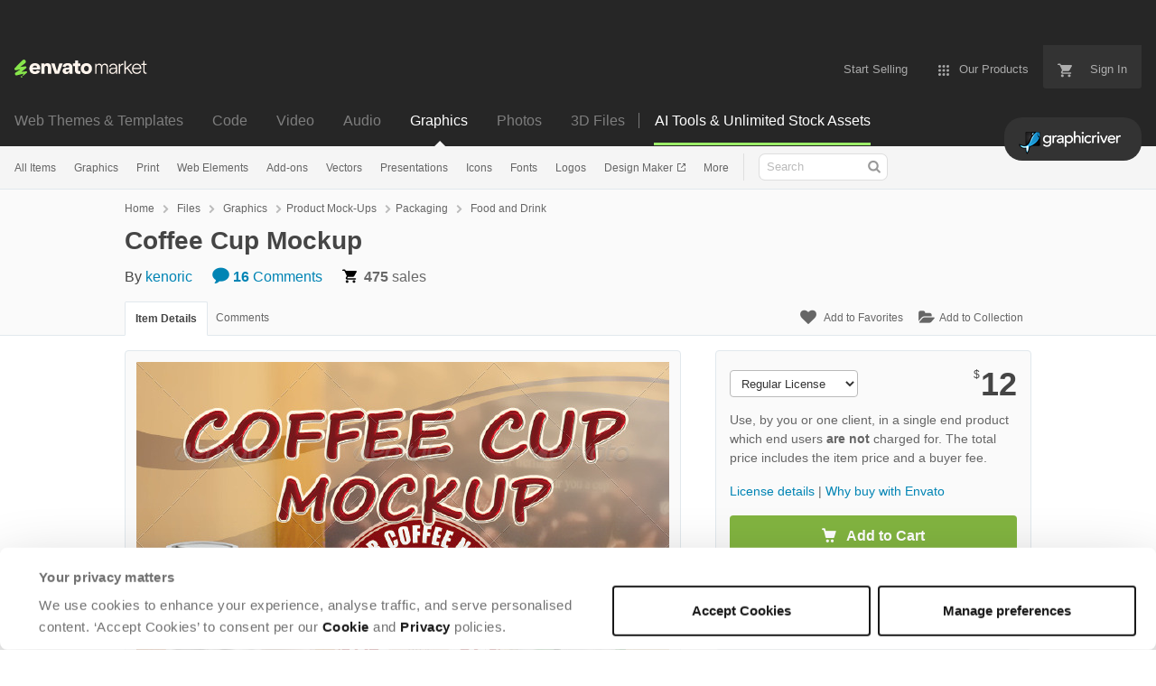

--- FILE ---
content_type: text/html; charset=utf-8
request_url: https://graphicriver.net/item/coffee-cup-mockup/3635183?ref=consource
body_size: 30795
content:
<!doctype html>
<!--[if IE 9]> <html class="no-js ie9 fixed-layout" lang="en"> <![endif]-->
<!--[if gt IE 9]><!--> <html class="no-js " lang="en"> <!--<![endif]-->
  <head>
    <meta charset="utf-8">
  <script nonce="zJ4jji+RBz35YewvgnqLMA==">
//<![CDATA[
  window.DATADOG_CONFIG = {
    clientToken: 'puba7a42f353afa86efd9e11ee56e5fc8d9',
    applicationId: '8561f3f6-5252-482b-ba9f-2bbb1b009106',
    site: 'datadoghq.com',
    service: 'marketplace',
    env: 'production',
    version: '77b5afd01adad379e404997642d4622fcebfe477',
    sessionSampleRate: 0.2,
    sessionReplaySampleRate: 5
  };

//]]>
</script>
  <script nonce="zJ4jji+RBz35YewvgnqLMA==">
//<![CDATA[
    var rollbarEnvironment = "production"
    var codeVersion = "77b5afd01adad379e404997642d4622fcebfe477"

//]]>
</script>  <script src="https://public-assets.envato-static.com/assets/rollbar-7d28a36121004a04329b5586f1eb752eb4be5f4bf4d0f539ddb0bb8097777d80.js" nonce="zJ4jji+RBz35YewvgnqLMA==" defer="defer"></script>


<meta content="origin-when-cross-origin" name="referrer" />

<link rel="dns-prefetch" href="//s3.envato.com" />
  <link rel="preload" href="https://market-resized.envatousercontent.com/graphicriver.net/files/43952357/image%20preview.jpg?auto=format&amp;q=94&amp;cf_fit=crop&amp;gravity=top&amp;h=8000&amp;w=590&amp;s=2ec9b794c038ba266bd21a1652ca87af99eb3f2fa1e9b29d09956e6adf101a84" as="image" />
<link rel="preload" href="https://public-assets.envato-static.com/assets/generated_sprites/logos-20f56d7ae7a08da2c6698db678490c591ce302aedb1fcd05d3ad1e1484d3caf9.png" as="image" />
<link rel="preload" href="https://public-assets.envato-static.com/assets/generated_sprites/common-5af54247f3a645893af51456ee4c483f6530608e9c15ca4a8ac5a6e994d9a340.png" as="image" />


<title>Coffee Cup Mockup, Graphics | GraphicRiver</title>

<meta name="description" content="Buy Coffee Cup Mockup by kenoric on GraphicRiver. Hires rendering, CMYK 300DPI PSD Layer 1500×2000px. Nice arrangement layer with group. Great for prints, flyer. Desig...">

  <meta name="viewport" content="width=device-width,initial-scale=1">

<link rel="icon" type="image/x-icon" href="https://public-assets.envato-static.com/assets/icons/favicons/favicon-1147a1221bfa55e7ee6678c2566ccd7580fa564fe2172489284a1c0b1d8d595d.png" />
  <link rel="apple-touch-icon-precomposed" type="image/x-icon" href="https://public-assets.envato-static.com/assets/icons/favicons/apple-touch-icon-72x72-precomposed-ea6fb08063069270d41814bdcea6a36fee5fffaba8ec1f0be6ccf3ebbb63dddb.png" sizes="72x72" />
  <link rel="apple-touch-icon-precomposed" type="image/x-icon" href="https://public-assets.envato-static.com/assets/icons/favicons/apple-touch-icon-114x114-precomposed-bab982e452fbea0c6821ffac2547e01e4b78e1df209253520c7c4e293849c4d3.png" sizes="114x114" />
  <link rel="apple-touch-icon-precomposed" type="image/x-icon" href="https://public-assets.envato-static.com/assets/icons/favicons/apple-touch-icon-120x120-precomposed-8275dc5d1417e913b7bd8ad048dccd1719510f0ca4434f139d675172c1095386.png" sizes="120x120" />
  <link rel="apple-touch-icon-precomposed" type="image/x-icon" href="https://public-assets.envato-static.com/assets/icons/favicons/apple-touch-icon-144x144-precomposed-c581101b4f39d1ba1c4a5e45edb6b3418847c5c387b376930c6a9922071c8148.png" sizes="144x144" />
<link rel="apple-touch-icon-precomposed" type="image/x-icon" href="https://public-assets.envato-static.com/assets/icons/favicons/apple-touch-icon-precomposed-c581101b4f39d1ba1c4a5e45edb6b3418847c5c387b376930c6a9922071c8148.png" />

  <link rel="stylesheet" href="https://public-assets.envato-static.com/assets/market/core/index-8a175c255b5ef5b608dbe4c8ad9cc43ea85bdabebcd372734133bb302f5a64af.css" media="all" />
  <link rel="stylesheet" href="https://public-assets.envato-static.com/assets/market/pages/default/index-bc0f9ebf1325995048db8d92227dd04bb29008cca2b6953a45ed79e3c50eea93.css" media="all" />


<script src="https://public-assets.envato-static.com/assets/components/brand_neue_tokens-3647ccb350ec80eb4f842ff0b6e6441c87b920ede2ad70cff79790c873711182.js" nonce="zJ4jji+RBz35YewvgnqLMA==" defer="defer"></script>

<meta name="theme-color" content="#333333">


<link rel="canonical" href="https://graphicriver.net/item/coffee-cup-mockup/3635183" />

<script type="application/ld+json">
{
  "@context": "http://schema.org",
  "@type": "WebSite",
  "name": "GraphicRiver",
  "url": "https://graphicriver.net"
}
</script>


    <script type="application/ld+json">
      {"@context":"http://schema.org","@type":"Product","category":"Food and Drink","url":"https://graphicriver.net/item/coffee-cup-mockup/3635183","description":"Hires rendering, CMYK 300DPI PSD Layer 1500×2000px. Nice arrangement layer with group. Great for prints, flyer. Design included download. Main file contain 9 psd file and 1 help file to edit your own design into smart object. Sample file not included download. It’s for preview purpose only. Some item you may like","name":"Coffee Cup Mockup","image":"https://s3.envato.com/files/76036525/thumnail%2002.JPG","brand":{"@type":"Brand","name":"kenoric"},"sku":3635183,"mpn":"E-3635183","offers":{"@type":"Offer","price":"12.00","priceCurrency":"USD","priceValidUntil":"2026-01-26T23:59:59+11:00","itemCondition":"http://schema.org/NewCondition","availability":"http://schema.org/InStock","url":"https://graphicriver.net/item/coffee-cup-mockup/3635183"},"aggregateRating":{"@type":"AggregateRating","ratingValue":"4.56","reviewCount":"34"},"review":{"@type":"Review","reviewRating":{"@type":"Rating","ratingValue":"5","bestRating":"5"},"author":{"@type":"Person","name":"martin_carignan"}}}
    </script>

    <script type="application/ld+json">
      {"@context":"http://schema.org","@type":"BreadcrumbList","itemListElement":[{"@type":"ListItem","position":1,"name":"Home","item":"https://graphicriver.net"},{"@type":"ListItem","position":2,"name":"Files","item":"https://graphicriver.net/category/all"},{"@type":"ListItem","position":3,"name":"Graphics","item":"https://graphicriver.net/graphics"},{"@type":"ListItem","position":4,"name":"Product Mock-Ups","item":"https://graphicriver.net/graphics/product-mock-ups"},{"@type":"ListItem","position":5,"name":"Packaging","item":"https://graphicriver.net/graphics/product-mock-ups/packaging"},{"@type":"ListItem","position":6,"name":"Food and Drink"}]}
    </script>

    <script type="application/ld+json">
      {"@type":"ImageObject","license":"https://graphicriver.net/licenses","acquireLicensePage":"https://graphicriver.net/item/coffee-cup-mockup/3635183","contentUrl":"https://market-resized.envatousercontent.com/graphicriver.net/files/43952357/image%20preview.jpg?auto=format\u0026q=94\u0026cf_fit=crop\u0026gravity=top\u0026h=8000\u0026w=590\u0026s=2ec9b794c038ba266bd21a1652ca87af99eb3f2fa1e9b29d09956e6adf101a84","@context":"http://schema.org","datePublished":"2013-11-01T07:43:06+11:00","name":"Coffee Cup Mockup","description":"Hires rendering, CMYK 300DPI PSD Layer 1500×2000px. Nice arrangement layer with group. Great for prints, flyer. Design included download. Main file contain 9 psd file and 1 help file to edit your own design into smart object. Sample file not included download. It’s for preview purpose only. Some item you may like","url":"https://graphicriver.net/item/coffee-cup-mockup/3635183","thumbnailUrl":"https://s3.envato.com/files/43952357/image%20preview.jpg","author":{"@type":"Person","name":"kenoric","url":"https://graphicriver.net/user/kenoric"}}
    </script>

<script nonce="zJ4jji+RBz35YewvgnqLMA==">
//<![CDATA[
  window.dataLayer = window.dataLayer || [];

//]]>
</script>
<meta name="bingbot" content="nocache">

      <meta name="twitter:card" content="product" />
  <meta name="twitter:site" content="@envatomarket" />
  <meta />
  <meta name="twitter:data1" content="$12 USD" />
  <meta name="twitter:label1" content="Price" />
  <meta name="twitter:data2" content="GraphicRiver" />
  <meta name="twitter:label2" content="Marketplace" />
  <meta name="twitter:domain" content="graphicriver.net" />
  <meta property="og:title" content="Coffee Cup Mockup" />
  <meta property="og:type" content="website" />
  <meta property="og:url" content="https://graphicriver.net/item/coffee-cup-mockup/3635183" />
  <meta property="og:image" content="https://s3.envato.com/files/76036525/thumnail%2002.JPG" />
  <meta property="og:description" content="Hires rendering, CMYK 300DPI PSD Layer 1500×2000px. Nice arrangement layer with group. Great for prints, flyer. Design included download. Main file contain 9 psd file and 1 help file to edit your o..." />
  <meta property="og:site_name" content="GraphicRiver" />


<meta name="csrf-param" content="authenticity_token" />
<meta name="csrf-token" content="L1NMxmbpEUbaZrK4cEJfxosDoIXLCpOz-BzWdXeb6TUZ2BWAbLugMJN6ACuHYKM8T7J-a8lg0PW5est71fygYg" />

<meta name="turbo-visit-control" content="reload">







    <script type="text/plain" nonce="zJ4jji+RBz35YewvgnqLMA==" data-cookieconsent="statistics">
//<![CDATA[
      var container_env_param = "";
      (function(w,d,s,l,i) {
      w[l]=w[l]||[];w[l].push({'gtm.start':
      new Date().getTime(),event:'gtm.js'});
      var f=d.getElementsByTagName(s)[0],
      j=d.createElement(s),dl=l!='dataLayer'?'&l='+l:'';
      j.async=true;j.src='https://www.googletagmanager.com/gtm.js?id='+i+dl+container_env_param;
      f.parentNode.insertBefore(j,f);
      })(window,document,'script','dataLayer','GTM-W8KL5Q5');

//]]>
</script>
    <script type="text/plain" nonce="zJ4jji+RBz35YewvgnqLMA==" data-cookieconsent="marketing">
//<![CDATA[
      var gtmId = 'GTM-KGCDGPL6';
      var container_env_param = "";
      // Google Tag Manager Tracking Code
      (function(w,d,s,l,i) {
        w[l]=w[l]||[];w[l].push({'gtm.start':
          new Date().getTime(),event:'gtm.js'});
        var f=d.getElementsByTagName(s)[0],
          j=d.createElement(s),dl=l!='dataLayer'?'&l='+l:'';
        j.async=true;j.src='https://www.googletagmanager.com/gtm.js?id='+i+dl+container_env_param;
        f.parentNode.insertBefore(j,f);
      })(window,document,'script','dataLayer', gtmId);



//]]>
</script>


    <script src="https://public-assets.envato-static.com/assets/market/core/head-d4f3da877553664cb1d5ed45cb42c6ec7e6b00d0c4d164be8747cfd5002a24eb.js" nonce="zJ4jji+RBz35YewvgnqLMA=="></script>
  </head>
  <body
    class="color-scheme-light susy-layout-enabled"
    data-view="app impressionTracker"
    data-responsive="true"
    data-user-signed-in="false"
  >
    <script nonce="zJ4jji+RBz35YewvgnqLMA==">
//<![CDATA[
    var gtmConfig = {}

//]]>
</script>

    <!--[if lte IE 8]>
  <div style="color:#fff;background:#f00;padding:20px;text-align:center;">
    GraphicRiver no longer actively supports this version of Internet Explorer. We suggest that you <a href="https://windows.microsoft.com/en-us/internet-explorer/download-ie" style="color:#fff;text-decoration:underline;">upgrade to a newer version</a> or <a href="https://browsehappy.com/" style="color:#fff;text-decoration:underline;">try a different browser</a>.
  </div>
<![endif]-->

    <script src="https://public-assets.envato-static.com/assets/gtm_measurements-e947ca32625d473f817a542e5e32d96fb8c283f28fca4cb018a92c05fc3074d6.js" nonce="zJ4jji+RBz35YewvgnqLMA=="></script>
        <noscript>
      <iframe
        src="https://www.googletagmanager.com/ns.html?id=GTM-W8KL5Q5"
        height="0"
        width="0"
        style="display:none;visibility:hidden"
      >
      </iframe>
    </noscript>

        <noscript>
      <iframe
        src="https://www.googletagmanager.com/ns.html?id=GTM-KGCDGPL6"
        height="0"
        width="0"
        style="display:none;visibility:hidden"
      >
      </iframe>
    </noscript>


    <script nonce="zJ4jji+RBz35YewvgnqLMA==">
//<![CDATA[
  (function() {
    function normalizeAttributeValue(value) {
      if (value === undefined || value === null) return undefined

      var normalizedValue

      if (Array.isArray(value)) {
        normalizedValue = normalizedValue || value
          .map(normalizeAttributeValue)
          .filter(Boolean)
          .join(', ')
      }

      normalizedValue = normalizedValue || value
        .toString()
        .toLowerCase()
        .trim()
        .replace(/&amp;/g, '&')
        .replace(/&#39;/g, "'")
        .replace(/\s+/g, ' ')

      if (normalizedValue === '') return undefined
      return normalizedValue
    }

    var pageAttributes = {
      app_name: normalizeAttributeValue('Marketplace'),
      app_env: normalizeAttributeValue('production'),
      app_version: normalizeAttributeValue('77b5afd01adad379e404997642d4622fcebfe477'),
      page_type: normalizeAttributeValue('item'),
      page_location: window.location.href,
      page_title: document.title,
      page_referrer: document.referrer,
      ga_param: normalizeAttributeValue(''),
      event_attributes: null,
      user_attributes: {
        user_id: normalizeAttributeValue(''),
        market_user_id: normalizeAttributeValue(''),
      }
    }
    dataLayer.push(pageAttributes)

    dataLayer.push({
      event: 'analytics_ready',
      event_attributes: {
        event_type: 'user',
        custom_timestamp: Date.now()
      }
    })
  })();

//]]>
</script>

    <div class="page">
        <div class="page__off-canvas--left overflow">
          <div class="off-canvas-left js-off-canvas-left">
  <div class="off-canvas-left__top">
    <a href="https://graphicriver.net">Envato Market</a>
  </div>

  <div class="off-canvas-left__current-site -color-graphicriver">
  <span class="off-canvas-left__site-title">
    Graphics
  </span>

  <a class="off-canvas-left__current-site-toggle -white-arrow -color-graphicriver" data-view="dropdown" data-dropdown-target=".off-canvas-left__sites" href="#"></a>
</div>

<div class="off-canvas-left__sites is-hidden" id="off-canvas-sites">
    <a class="off-canvas-left__site" href="https://themeforest.net/?auto_signin=true">
      <span class="off-canvas-left__site-title">
        Web Themes &amp; Templates
      </span>
      <i class="e-icon -icon-right-open"></i>
</a>    <a class="off-canvas-left__site" href="https://codecanyon.net/?auto_signin=true">
      <span class="off-canvas-left__site-title">
        Code
      </span>
      <i class="e-icon -icon-right-open"></i>
</a>    <a class="off-canvas-left__site" href="https://videohive.net/?auto_signin=true">
      <span class="off-canvas-left__site-title">
        Video
      </span>
      <i class="e-icon -icon-right-open"></i>
</a>    <a class="off-canvas-left__site" href="https://audiojungle.net/?auto_signin=true">
      <span class="off-canvas-left__site-title">
        Audio
      </span>
      <i class="e-icon -icon-right-open"></i>
</a>    <a class="off-canvas-left__site" href="https://photodune.net/?auto_signin=true">
      <span class="off-canvas-left__site-title">
        Photos
      </span>
      <i class="e-icon -icon-right-open"></i>
</a>    <a class="off-canvas-left__site" href="https://3docean.net/?auto_signin=true">
      <span class="off-canvas-left__site-title">
        3D Files
      </span>
      <i class="e-icon -icon-right-open"></i>
</a></div>

  <div class="off-canvas-left__search">
  <form id="search" action="/all-graphics" accept-charset="UTF-8" method="get">
    <div class="search-field -border-none">
      <div class="search-field__input">
        <input id="term" name="term" type="search" placeholder="Search" class="search-field__input-field" />
      </div>
      <button class="search-field__button" type="submit">
        <i class="e-icon -icon-search"><span class="e-icon__alt">Search</span></i>
      </button>
    </div>
</form></div>

  <ul>
    <li>
  <a class="elements-nav__category-link external-link" target="_blank" data-analytics-view-payload="{&quot;eventName&quot;:&quot;view_promotion&quot;,&quot;contextDetail&quot;:&quot;site switcher&quot;,&quot;ecommerce&quot;:{&quot;promotionId&quot;:&quot;switcher_mobile_DEC2025&quot;,&quot;promotionName&quot;:&quot;switcher_mobile_DEC2025&quot;,&quot;promotionType&quot;:&quot;elements referral&quot;}}" data-analytics-click-payload="{&quot;eventName&quot;:&quot;select_promotion&quot;,&quot;contextDetail&quot;:&quot;site switcher&quot;,&quot;ecommerce&quot;:{&quot;promotionId&quot;:&quot;switcher_mobile_DEC2025&quot;,&quot;promotionName&quot;:&quot;switcher_mobile_DEC2025&quot;,&quot;promotionType&quot;:&quot;elements referral&quot;}}" href="https://elements.envato.com/?utm_campaign=switcher_mobile_DEC2025&amp;utm_medium=referral&amp;utm_source=graphicriver.net">Unlimited Downloads</a>
</li>


    <li>
        <a class="off-canvas-category-link" data-view="dropdown" data-dropdown-target="#off-canvas-all-items" href="/all-graphics">
          All Items
</a>
        <ul class="is-hidden" id="off-canvas-all-items">
            <li>
              <a class="off-canvas-category-link--sub" href="/top-sellers">Popular Files</a>
            </li>
            <li>
              <a class="off-canvas-category-link--sub" href="/feature">Featured Files</a>
            </li>
            <li>
              <a class="off-canvas-category-link--sub" href="/all-graphics?date=this-month&amp;sort=sales">Top New Files</a>
            </li>
            <li>
              <a class="off-canvas-category-link--sub" href="/follow_feed">Follow Feed</a>
            </li>
            <li>
              <a class="off-canvas-category-link--sub" href="/authors/top">Top Authors</a>
            </li>
            <li>
              <a class="off-canvas-category-link--sub" href="/page/top_new_sellers">Top New Authors</a>
            </li>
            <li>
              <a class="off-canvas-category-link--sub" href="/collections">Public Collections</a>
            </li>
            <li>
              <a class="off-canvas-category-link--sub" href="/category">View All Categories</a>
            </li>
            <li>
              <a class="off-canvas-category-link--sub external-link elements-nav__category-link" target="_blank" data-analytics-view-payload="{&quot;eventName&quot;:&quot;view_promotion&quot;,&quot;contextDetail&quot;:&quot;sub nav&quot;,&quot;ecommerce&quot;:{&quot;promotionId&quot;:&quot;Unlimited Graphic Templates&quot;,&quot;promotionName&quot;:&quot;Unlimited Graphic Templates&quot;,&quot;promotionType&quot;:&quot;elements referral&quot;}}" data-analytics-click-payload="{&quot;eventName&quot;:&quot;select_promotion&quot;,&quot;contextDetail&quot;:&quot;sub nav&quot;,&quot;ecommerce&quot;:{&quot;promotionId&quot;:&quot;Unlimited Graphic Templates&quot;,&quot;promotionName&quot;:&quot;Unlimited Graphic Templates&quot;,&quot;promotionType&quot;:&quot;elements referral&quot;}}" href="https://elements.envato.com/graphic-templates/?utm_campaign=elements_mkt-nav_child&amp;utm_content=gr_all-items&amp;utm_medium=referral&amp;utm_source=graphicriver.net">Unlimited Graphic Templates</a>
            </li>
        </ul>

    </li>
    <li>
        <a class="off-canvas-category-link" data-view="dropdown" data-dropdown-target="#off-canvas-graphics" href="/graphics">
          Graphics
</a>
        <ul class="is-hidden" id="off-canvas-graphics">
            <li>
              <a class="off-canvas-category-link--sub" href="/graphics">Show all Graphics</a>
            </li>
            <li>
              <a class="off-canvas-category-link--sub" href="/popular_item/by_category?category=graphics">Popular Items</a>
            </li>
            <li>
              <a class="off-canvas-category-link--sub" href="/graphics/3d-renders">3D Renders</a>
            </li>
            <li>
              <a class="off-canvas-category-link--sub" href="/graphics/backgrounds">Backgrounds</a>
            </li>
            <li>
              <a class="off-canvas-category-link--sub" href="/graphics/decorative">Decorative</a>
            </li>
            <li>
              <a class="off-canvas-category-link--sub" href="/graphics/hero-images">Hero Images</a>
            </li>
            <li>
              <a class="off-canvas-category-link--sub" href="/graphics/illustrations">Illustrations</a>
            </li>
            <li>
              <a class="off-canvas-category-link--sub" href="/graphics/photo-templates">Photo Templates</a>
            </li>
            <li>
              <a class="off-canvas-category-link--sub" href="/graphics/product-mock-ups">Product Mock-Ups</a>
            </li>
            <li>
              <a class="off-canvas-category-link--sub" href="/graphics/miscellaneous">Miscellaneous</a>
            </li>
            <li>
              <a class="off-canvas-category-link--sub external-link elements-nav__category-link" target="_blank" data-analytics-view-payload="{&quot;eventName&quot;:&quot;view_promotion&quot;,&quot;contextDetail&quot;:&quot;sub nav&quot;,&quot;ecommerce&quot;:{&quot;promotionId&quot;:&quot;Unlimited Graphics&quot;,&quot;promotionName&quot;:&quot;Unlimited Graphics&quot;,&quot;promotionType&quot;:&quot;elements referral&quot;}}" data-analytics-click-payload="{&quot;eventName&quot;:&quot;select_promotion&quot;,&quot;contextDetail&quot;:&quot;sub nav&quot;,&quot;ecommerce&quot;:{&quot;promotionId&quot;:&quot;Unlimited Graphics&quot;,&quot;promotionName&quot;:&quot;Unlimited Graphics&quot;,&quot;promotionType&quot;:&quot;elements referral&quot;}}" href="https://elements.envato.com/graphics/?utm_campaign=elements_mkt-nav_child&amp;utm_content=gr_graphics&amp;utm_medium=referral&amp;utm_source=graphicriver.net">Unlimited Graphics</a>
            </li>
        </ul>

    </li>
    <li>
        <a class="off-canvas-category-link" data-view="dropdown" data-dropdown-target="#off-canvas-print" href="/print-templates">
          Print
</a>
        <ul class="is-hidden" id="off-canvas-print">
            <li>
              <a class="off-canvas-category-link--sub" href="/print-templates">Show all Print</a>
            </li>
            <li>
              <a class="off-canvas-category-link--sub" href="/popular_item/by_category?category=print-templates">Popular Items</a>
            </li>
            <li>
              <a class="off-canvas-category-link--sub" href="/print-templates/brochures">Brochures</a>
            </li>
            <li>
              <a class="off-canvas-category-link--sub" href="/print-templates/business-cards">Business Cards</a>
            </li>
            <li>
              <a class="off-canvas-category-link--sub" href="/print-templates/cards-invites">Cards &amp; Invites</a>
            </li>
            <li>
              <a class="off-canvas-category-link--sub" href="/print-templates/cd-dvd-artwork">CD &amp; DVD Artwork</a>
            </li>
            <li>
              <a class="off-canvas-category-link--sub" href="/epublishing">ePublishing</a>
            </li>
            <li>
              <a class="off-canvas-category-link--sub" href="/print-templates/flyers">Flyers</a>
            </li>
            <li>
              <a class="off-canvas-category-link--sub" href="/print-templates/food-menus">Food Menus</a>
            </li>
            <li>
              <a class="off-canvas-category-link--sub" href="/print-templates/magazines">Magazines</a>
            </li>
            <li>
              <a class="off-canvas-category-link--sub" href="/print-templates/newsletters">Newsletters</a>
            </li>
            <li>
              <a class="off-canvas-category-link--sub" href="/print-templates/packaging">Packaging</a>
            </li>
            <li>
              <a class="off-canvas-category-link--sub" href="/print-templates/photo-albums">Photo Albums</a>
            </li>
            <li>
              <a class="off-canvas-category-link--sub" href="/print-templates/signage">Signage</a>
            </li>
            <li>
              <a class="off-canvas-category-link--sub" href="/print-templates/stationery">Stationery</a>
            </li>
            <li>
              <a class="off-canvas-category-link--sub" href="/print-templates/miscellaneous">Miscellaneous</a>
            </li>
            <li>
              <a class="off-canvas-category-link--sub external-link elements-nav__category-link" target="_blank" data-analytics-view-payload="{&quot;eventName&quot;:&quot;view_promotion&quot;,&quot;contextDetail&quot;:&quot;sub nav&quot;,&quot;ecommerce&quot;:{&quot;promotionId&quot;:&quot;Unlimited Print Templates&quot;,&quot;promotionName&quot;:&quot;Unlimited Print Templates&quot;,&quot;promotionType&quot;:&quot;elements referral&quot;}}" data-analytics-click-payload="{&quot;eventName&quot;:&quot;select_promotion&quot;,&quot;contextDetail&quot;:&quot;sub nav&quot;,&quot;ecommerce&quot;:{&quot;promotionId&quot;:&quot;Unlimited Print Templates&quot;,&quot;promotionName&quot;:&quot;Unlimited Print Templates&quot;,&quot;promotionType&quot;:&quot;elements referral&quot;}}" href="https://elements.envato.com/graphic-templates/print-templates/?utm_campaign=elements_mkt-nav_child&amp;utm_content=gr_print-templates&amp;utm_medium=referral&amp;utm_source=graphicriver.net">Unlimited Print Templates</a>
            </li>
        </ul>

    </li>
    <li>
        <a class="off-canvas-category-link" data-view="dropdown" data-dropdown-target="#off-canvas-web-elements" href="/web-elements">
          Web Elements
</a>
        <ul class="is-hidden" id="off-canvas-web-elements">
            <li>
              <a class="off-canvas-category-link--sub" href="/web-elements">Show all Web Elements</a>
            </li>
            <li>
              <a class="off-canvas-category-link--sub" href="/popular_item/by_category?category=web-elements">Popular Items</a>
            </li>
            <li>
              <a class="off-canvas-category-link--sub" href="/web-elements/4-4-pages">404 Pages</a>
            </li>
            <li>
              <a class="off-canvas-category-link--sub" href="/web-elements/badges-stickers">Badges &amp; Stickers</a>
            </li>
            <li>
              <a class="off-canvas-category-link--sub" href="/web-elements/banners-ads">Banners &amp; Ads</a>
            </li>
            <li>
              <a class="off-canvas-category-link--sub" href="/web-elements/buttons">Buttons</a>
            </li>
            <li>
              <a class="off-canvas-category-link--sub" href="/web-elements/e-newsletters">E-newsletters</a>
            </li>
            <li>
              <a class="off-canvas-category-link--sub" href="/web-elements/forms">Forms</a>
            </li>
            <li>
              <a class="off-canvas-category-link--sub" href="/web-elements/navigation-bars">Navigation Bars</a>
            </li>
            <li>
              <a class="off-canvas-category-link--sub" href="/web-elements/sliders-features">Sliders &amp; Features</a>
            </li>
            <li>
              <a class="off-canvas-category-link--sub" href="/web-elements/social-media">Social Media</a>
            </li>
            <li>
              <a class="off-canvas-category-link--sub" href="/web-elements/tables">Tables</a>
            </li>
            <li>
              <a class="off-canvas-category-link--sub" href="/web-elements/user-interfaces">User Interfaces</a>
            </li>
            <li>
              <a class="off-canvas-category-link--sub" href="/web-elements/miscellaneous">Miscellaneous</a>
            </li>
            <li>
              <a class="off-canvas-category-link--sub external-link elements-nav__category-link" target="_blank" data-analytics-view-payload="{&quot;eventName&quot;:&quot;view_promotion&quot;,&quot;contextDetail&quot;:&quot;sub nav&quot;,&quot;ecommerce&quot;:{&quot;promotionId&quot;:&quot;Unlimited Web Elements&quot;,&quot;promotionName&quot;:&quot;Unlimited Web Elements&quot;,&quot;promotionType&quot;:&quot;elements referral&quot;}}" data-analytics-click-payload="{&quot;eventName&quot;:&quot;select_promotion&quot;,&quot;contextDetail&quot;:&quot;sub nav&quot;,&quot;ecommerce&quot;:{&quot;promotionId&quot;:&quot;Unlimited Web Elements&quot;,&quot;promotionName&quot;:&quot;Unlimited Web Elements&quot;,&quot;promotionType&quot;:&quot;elements referral&quot;}}" href="https://elements.envato.com/graphic-templates/ux-and-ui-kits/?utm_campaign=elements_mkt-nav_child&amp;utm_content=gr_web-elements&amp;utm_medium=referral&amp;utm_source=graphicriver.net">Unlimited Web Elements</a>
            </li>
        </ul>

    </li>
    <li>
        <a class="off-canvas-category-link" data-view="dropdown" data-dropdown-target="#off-canvas-add-ons" href="/add-ons">
          Add-ons
</a>
        <ul class="is-hidden" id="off-canvas-add-ons">
            <li>
              <a class="off-canvas-category-link--sub" href="/add-ons">Show all Add-ons</a>
            </li>
            <li>
              <a class="off-canvas-category-link--sub" href="/popular_item/by_category?category=add-ons">Popular Items</a>
            </li>
            <li>
              <a class="off-canvas-category-link--sub" href="/add-ons/illustrator">Illustrator</a>
            </li>
            <li>
              <a class="off-canvas-category-link--sub" href="/add-ons/lightroom-presets">Lightroom Presets</a>
            </li>
            <li>
              <a class="off-canvas-category-link--sub" href="/add-ons/photoshop">Photoshop</a>
            </li>
            <li>
              <a class="off-canvas-category-link--sub" href="/add-ons/sketch-plugins">Sketch Plugins</a>
            </li>
            <li>
              <a class="off-canvas-category-link--sub external-link elements-nav__category-link" target="_blank" data-analytics-view-payload="{&quot;eventName&quot;:&quot;view_promotion&quot;,&quot;contextDetail&quot;:&quot;sub nav&quot;,&quot;ecommerce&quot;:{&quot;promotionId&quot;:&quot;Unlimited Add-ons&quot;,&quot;promotionName&quot;:&quot;Unlimited Add-ons&quot;,&quot;promotionType&quot;:&quot;elements referral&quot;}}" data-analytics-click-payload="{&quot;eventName&quot;:&quot;select_promotion&quot;,&quot;contextDetail&quot;:&quot;sub nav&quot;,&quot;ecommerce&quot;:{&quot;promotionId&quot;:&quot;Unlimited Add-ons&quot;,&quot;promotionName&quot;:&quot;Unlimited Add-ons&quot;,&quot;promotionType&quot;:&quot;elements referral&quot;}}" href="https://elements.envato.com/add-ons/?utm_campaign=elements_mkt-nav_child&amp;utm_content=gr_add-ons&amp;utm_medium=referral&amp;utm_source=graphicriver.net">Unlimited Add-ons</a>
            </li>
        </ul>

    </li>
    <li>
        <a class="off-canvas-category-link" data-view="dropdown" data-dropdown-target="#off-canvas-vectors" href="/vectors">
          Vectors
</a>
        <ul class="is-hidden" id="off-canvas-vectors">
            <li>
              <a class="off-canvas-category-link--sub" href="/vectors">Show all Vectors</a>
            </li>
            <li>
              <a class="off-canvas-category-link--sub" href="/popular_item/by_category?category=vectors">Popular Items</a>
            </li>
            <li>
              <a class="off-canvas-category-link--sub" href="/vectors/characters">Characters</a>
            </li>
            <li>
              <a class="off-canvas-category-link--sub" href="/vectors/conceptual">Conceptual</a>
            </li>
            <li>
              <a class="off-canvas-category-link--sub" href="/vectors/decorative">Decorative</a>
            </li>
            <li>
              <a class="off-canvas-category-link--sub" href="/vectors/objects">Objects</a>
            </li>
            <li>
              <a class="off-canvas-category-link--sub" href="/vectors/tattoos">Tattoos</a>
            </li>
            <li>
              <a class="off-canvas-category-link--sub" href="/vectors/web-elements">Web Elements</a>
            </li>
            <li>
              <a class="off-canvas-category-link--sub" href="/vectors/miscellaneous">Miscellaneous</a>
            </li>
            <li>
              <a class="off-canvas-category-link--sub external-link elements-nav__category-link" target="_blank" data-analytics-view-payload="{&quot;eventName&quot;:&quot;view_promotion&quot;,&quot;contextDetail&quot;:&quot;sub nav&quot;,&quot;ecommerce&quot;:{&quot;promotionId&quot;:&quot;Unlimited Vectors&quot;,&quot;promotionName&quot;:&quot;Unlimited Vectors&quot;,&quot;promotionType&quot;:&quot;elements referral&quot;}}" data-analytics-click-payload="{&quot;eventName&quot;:&quot;select_promotion&quot;,&quot;contextDetail&quot;:&quot;sub nav&quot;,&quot;ecommerce&quot;:{&quot;promotionId&quot;:&quot;Unlimited Vectors&quot;,&quot;promotionName&quot;:&quot;Unlimited Vectors&quot;,&quot;promotionType&quot;:&quot;elements referral&quot;}}" href="https://elements.envato.com/graphics/properties-vector/?utm_campaign=elements_mkt-nav_child&amp;utm_content=gr_vectors&amp;utm_medium=referral&amp;utm_source=graphicriver.net">Unlimited Vectors</a>
            </li>
        </ul>

    </li>
    <li>
        <a class="off-canvas-category-link" data-view="dropdown" data-dropdown-target="#off-canvas-presentations" href="/presentation-templates">
          Presentations
</a>
        <ul class="is-hidden" id="off-canvas-presentations">
            <li>
              <a class="off-canvas-category-link--sub" href="/presentation-templates">Show all Presentations</a>
            </li>
            <li>
              <a class="off-canvas-category-link--sub" href="/popular_item/by_category?category=presentation-templates">Popular Items</a>
            </li>
            <li>
              <a class="off-canvas-category-link--sub" href="/presentation-templates/google-slides">Google Slides</a>
            </li>
            <li>
              <a class="off-canvas-category-link--sub" href="/presentation-templates/keynote-templates">Keynote Templates</a>
            </li>
            <li>
              <a class="off-canvas-category-link--sub" href="/presentation-templates/powerpoint-templates">PowerPoint Templates</a>
            </li>
            <li>
              <a class="off-canvas-category-link--sub external-link elements-nav__category-link" target="_blank" data-analytics-view-payload="{&quot;eventName&quot;:&quot;view_promotion&quot;,&quot;contextDetail&quot;:&quot;sub nav&quot;,&quot;ecommerce&quot;:{&quot;promotionId&quot;:&quot;Unlimited Presentations&quot;,&quot;promotionName&quot;:&quot;Unlimited Presentations&quot;,&quot;promotionType&quot;:&quot;elements referral&quot;}}" data-analytics-click-payload="{&quot;eventName&quot;:&quot;select_promotion&quot;,&quot;contextDetail&quot;:&quot;sub nav&quot;,&quot;ecommerce&quot;:{&quot;promotionId&quot;:&quot;Unlimited Presentations&quot;,&quot;promotionName&quot;:&quot;Unlimited Presentations&quot;,&quot;promotionType&quot;:&quot;elements referral&quot;}}" href="https://elements.envato.com/presentation-templates/?utm_campaign=elements_mkt-nav_child&amp;utm_content=gr_presentation-templates&amp;utm_medium=referral&amp;utm_source=graphicriver.net">Unlimited Presentations</a>
            </li>
        </ul>

    </li>
    <li>
        <a class="off-canvas-category-link" data-view="dropdown" data-dropdown-target="#off-canvas-icons" href="/icons">
          Icons
</a>
        <ul class="is-hidden" id="off-canvas-icons">
            <li>
              <a class="off-canvas-category-link--sub" href="/icons">Show all Icons</a>
            </li>
            <li>
              <a class="off-canvas-category-link--sub" href="/popular_item/by_category?category=icons">Popular Items</a>
            </li>
            <li>
              <a class="off-canvas-category-link--sub" href="/icons/abstract">Abstract</a>
            </li>
            <li>
              <a class="off-canvas-category-link--sub" href="/icons/business">Business</a>
            </li>
            <li>
              <a class="off-canvas-category-link--sub" href="/icons/characters">Characters</a>
            </li>
            <li>
              <a class="off-canvas-category-link--sub" href="/icons/media">Media</a>
            </li>
            <li>
              <a class="off-canvas-category-link--sub" href="/icons/objects">Objects</a>
            </li>
            <li>
              <a class="off-canvas-category-link--sub" href="/icons/seasonal">Seasonal</a>
            </li>
            <li>
              <a class="off-canvas-category-link--sub" href="/icons/software">Software</a>
            </li>
            <li>
              <a class="off-canvas-category-link--sub" href="/icons/technology">Technology</a>
            </li>
            <li>
              <a class="off-canvas-category-link--sub" href="/icons/web">Web</a>
            </li>
            <li>
              <a class="off-canvas-category-link--sub" href="/icons/miscellaneous">Miscellaneous</a>
            </li>
            <li>
              <a class="off-canvas-category-link--sub external-link elements-nav__category-link" target="_blank" data-analytics-view-payload="{&quot;eventName&quot;:&quot;view_promotion&quot;,&quot;contextDetail&quot;:&quot;sub nav&quot;,&quot;ecommerce&quot;:{&quot;promotionId&quot;:&quot;Unlimited Icons&quot;,&quot;promotionName&quot;:&quot;Unlimited Icons&quot;,&quot;promotionType&quot;:&quot;elements referral&quot;}}" data-analytics-click-payload="{&quot;eventName&quot;:&quot;select_promotion&quot;,&quot;contextDetail&quot;:&quot;sub nav&quot;,&quot;ecommerce&quot;:{&quot;promotionId&quot;:&quot;Unlimited Icons&quot;,&quot;promotionName&quot;:&quot;Unlimited Icons&quot;,&quot;promotionType&quot;:&quot;elements referral&quot;}}" href="https://elements.envato.com/graphics/icons/?utm_campaign=elements_mkt-nav_child&amp;utm_content=gr_icons&amp;utm_medium=referral&amp;utm_source=graphicriver.net">Unlimited Icons</a>
            </li>
        </ul>

    </li>
    <li>
        <a class="off-canvas-category-link" data-view="dropdown" data-dropdown-target="#off-canvas-fonts" href="/fonts">
          Fonts
</a>
        <ul class="is-hidden" id="off-canvas-fonts">
            <li>
              <a class="off-canvas-category-link--sub" href="/fonts">Show all Fonts</a>
            </li>
            <li>
              <a class="off-canvas-category-link--sub" href="/popular_item/by_category?category=fonts">Popular Items</a>
            </li>
            <li>
              <a class="off-canvas-category-link--sub" href="/fonts/cool">Cool</a>
            </li>
            <li>
              <a class="off-canvas-category-link--sub" href="/fonts/decorative">Decorative</a>
            </li>
            <li>
              <a class="off-canvas-category-link--sub" href="/fonts/ding-bats">Ding-bats</a>
            </li>
            <li>
              <a class="off-canvas-category-link--sub" href="/fonts/fancy">Fancy</a>
            </li>
            <li>
              <a class="off-canvas-category-link--sub" href="/fonts/graffiti">Graffiti</a>
            </li>
            <li>
              <a class="off-canvas-category-link--sub" href="/fonts/handwriting">Handwriting</a>
            </li>
            <li>
              <a class="off-canvas-category-link--sub" href="/fonts/sans-serif">Sans-Serif</a>
            </li>
            <li>
              <a class="off-canvas-category-link--sub" href="/fonts/script">Script</a>
            </li>
            <li>
              <a class="off-canvas-category-link--sub" href="/fonts/serif">Serif</a>
            </li>
            <li>
              <a class="off-canvas-category-link--sub external-link elements-nav__category-link" target="_blank" data-analytics-view-payload="{&quot;eventName&quot;:&quot;view_promotion&quot;,&quot;contextDetail&quot;:&quot;sub nav&quot;,&quot;ecommerce&quot;:{&quot;promotionId&quot;:&quot;Unlimited Fonts&quot;,&quot;promotionName&quot;:&quot;Unlimited Fonts&quot;,&quot;promotionType&quot;:&quot;elements referral&quot;}}" data-analytics-click-payload="{&quot;eventName&quot;:&quot;select_promotion&quot;,&quot;contextDetail&quot;:&quot;sub nav&quot;,&quot;ecommerce&quot;:{&quot;promotionId&quot;:&quot;Unlimited Fonts&quot;,&quot;promotionName&quot;:&quot;Unlimited Fonts&quot;,&quot;promotionType&quot;:&quot;elements referral&quot;}}" href="https://elements.envato.com/fonts/?utm_campaign=elements_mkt-nav_child&amp;utm_content=gr_fonts&amp;utm_medium=referral&amp;utm_source=graphicriver.net">Unlimited Fonts</a>
            </li>
        </ul>

    </li>
    <li>
        <a class="off-canvas-category-link" data-view="dropdown" data-dropdown-target="#off-canvas-logos" href="/logo-templates">
          Logos
</a>
        <ul class="is-hidden" id="off-canvas-logos">
            <li>
              <a class="off-canvas-category-link--sub" href="/logo-templates">Show all Logos</a>
            </li>
            <li>
              <a class="off-canvas-category-link--sub" href="/popular_item/by_category?category=logo-templates">Popular Items</a>
            </li>
            <li>
              <a class="off-canvas-category-link--sub" href="/logo-templates/abstract">Abstract</a>
            </li>
            <li>
              <a class="off-canvas-category-link--sub" href="/logo-templates/animals">Animals</a>
            </li>
            <li>
              <a class="off-canvas-category-link--sub" href="/logo-templates/buildings">Buildings</a>
            </li>
            <li>
              <a class="off-canvas-category-link--sub" href="/logo-templates/college">College</a>
            </li>
            <li>
              <a class="off-canvas-category-link--sub" href="/logo-templates/company">Company</a>
            </li>
            <li>
              <a class="off-canvas-category-link--sub" href="/logo-templates/crests">Crests</a>
            </li>
            <li>
              <a class="off-canvas-category-link--sub" href="/logo-templates/food">Food</a>
            </li>
            <li>
              <a class="off-canvas-category-link--sub" href="/logo-templates/humans">Humans</a>
            </li>
            <li>
              <a class="off-canvas-category-link--sub" href="/logo-templates/letters">Letters</a>
            </li>
            <li>
              <a class="off-canvas-category-link--sub" href="/logo-templates/nature">Nature</a>
            </li>
            <li>
              <a class="off-canvas-category-link--sub" href="/logo-templates/numbers">Numbers</a>
            </li>
            <li>
              <a class="off-canvas-category-link--sub" href="/logo-templates/objects">Objects</a>
            </li>
            <li>
              <a class="off-canvas-category-link--sub" href="/logo-templates/restaurant">Restaurant</a>
            </li>
            <li>
              <a class="off-canvas-category-link--sub" href="/logo-templates/sports">Sports</a>
            </li>
            <li>
              <a class="off-canvas-category-link--sub" href="/logo-templates/symbols">Symbols</a>
            </li>
            <li>
              <a class="off-canvas-category-link--sub external-link elements-nav__category-link" target="_blank" data-analytics-view-payload="{&quot;eventName&quot;:&quot;view_promotion&quot;,&quot;contextDetail&quot;:&quot;sub nav&quot;,&quot;ecommerce&quot;:{&quot;promotionId&quot;:&quot;Unlimited Logos&quot;,&quot;promotionName&quot;:&quot;Unlimited Logos&quot;,&quot;promotionType&quot;:&quot;elements referral&quot;}}" data-analytics-click-payload="{&quot;eventName&quot;:&quot;select_promotion&quot;,&quot;contextDetail&quot;:&quot;sub nav&quot;,&quot;ecommerce&quot;:{&quot;promotionId&quot;:&quot;Unlimited Logos&quot;,&quot;promotionName&quot;:&quot;Unlimited Logos&quot;,&quot;promotionType&quot;:&quot;elements referral&quot;}}" href="https://elements.envato.com/graphic-templates/logos/?utm_campaign=elements_mkt-nav_child&amp;utm_content=gr_logos&amp;utm_medium=referral&amp;utm_source=graphicriver.net">Unlimited Logos</a>
            </li>
        </ul>

    </li>
    <li>
        <a class="off-canvas-category-link" data-view="dropdown" data-dropdown-target="#off-canvas-design-maker" href="https://placeit.net/?utm_source=envatomarket&amp;utm_medium=promos&amp;utm_campaign=placeit_mkt-menu-graphics&amp;utm_content=design_maker">
          Design Maker
</a>
        <ul class="is-hidden" id="off-canvas-design-maker">
            <li>
              <a class="off-canvas-category-link--sub" href="https://placeit.net/logo-maker?utm_source=envatomarket&amp;utm_medium=promos&amp;utm_campaign=placeit_mkt-menu-graphics&amp;utm_content=logo_maker">Logo Maker</a>
            </li>
            <li>
              <a class="off-canvas-category-link--sub" href="https://placeit.net/mockup-generator?utm_source=envatomarket&amp;utm_medium=promos&amp;utm_campaign=placeit_mkt-menu-graphics&amp;utm_content=mockup_generator">Mockup Generator</a>
            </li>
            <li>
              <a class="off-canvas-category-link--sub" href="https://placeit.net/t-shirt-design-maker?utm_source=envatomarket&amp;utm_medium=promos&amp;utm_campaign=placeit_mkt-menu-graphics&amp;utm_content=tshirt_designer">T-Shirt Designer</a>
            </li>
            <li>
              <a class="off-canvas-category-link--sub" href="https://placeit.net/banner-maker?utm_source=envatomarket&amp;utm_medium=promos&amp;utm_campaign=placeit_mkt-menu-graphics&amp;utm_content=banner-maker">Banner Maker</a>
            </li>
            <li>
              <a class="off-canvas-category-link--sub" href="https://placeit.net/flyer-maker?utm_source=envatomarket&amp;utm_medium=promos&amp;utm_campaign=placeit_mkt-menu-graphics&amp;utm_content=flyer_maker">Flyer Maker</a>
            </li>
            <li>
              <a class="off-canvas-category-link--sub" href="https://placeit.net/business-card-maker?utm_source=envatomarket&amp;utm_medium=promos&amp;utm_campaign=placeit_mkt-menu-graphics&amp;utm_content=business_card_maker">Business Card Maker</a>
            </li>
            <li>
              <a class="off-canvas-category-link--sub" href="https://placeit.net/book-cover-designs?utm_source=envatomarket&amp;utm_medium=promos&amp;utm_campaign=placeit_mkt-menu-graphics&amp;utm_content=book_cover_maker">Book Cover Maker</a>
            </li>
            <li>
              <a class="off-canvas-category-link--sub" href="https://placeit.net/album-cover-templates?utm_source=envatomarket&amp;utm_medium=promos&amp;utm_campaign=placeit_mkt-menu-graphics&amp;utm_content=album_cover_maker">Album Cover Maker</a>
            </li>
        </ul>

    </li>
    <li>
        <a class="off-canvas-category-link" data-view="dropdown" data-dropdown-target="#off-canvas-more" href="/category">
          More
</a>
        <ul class="is-hidden" id="off-canvas-more">
            <li>
              <a class="off-canvas-category-link--sub" href="/game-assets">Game Assets</a>
            </li>
            <li>
              <a class="off-canvas-category-link--sub" href="/infographics">Infographics</a>
            </li>
            <li>
              <a class="off-canvas-category-link--sub" href="/isolated-objects">Isolated Objects</a>
            </li>
            <li>
              <a class="off-canvas-category-link--sub" href="/t-shirts">T-Shirts</a>
            </li>
            <li>
              <a class="off-canvas-category-link--sub" href="/textures">Textures</a>
            </li>
        </ul>

    </li>

</ul>

</div>

        </div>

        <div class="page__off-canvas--right overflow">
          <div class="off-canvas-right">
    <a class="off-canvas-right__link--cart" href="/cart">
  Guest Cart
  <div class="shopping-cart-summary is-empty" data-view="cartCount">
    <span class="js-cart-summary-count shopping-cart-summary__count">0</span>
    <i class="e-icon -icon-cart"></i>
  </div>
</a>
<a class="off-canvas-right__link" href="/sign_up">
  Create an Envato Account
  <i class="e-icon -icon-envato"></i>
</a>
<a class="off-canvas-right__link" href="/sign_in">
  Sign In
  <i class="e-icon -icon-login"></i>
</a>
</div>

        </div>

      <div class="page__canvas">
        <div class="canvas">
          <div class="canvas__header">
                  <div class="banner__spacer"></div>
  <div class="banner banner__top" data-view="banner" data-cache-key="banner_elements_mkt-header_mixed_19Nov2025_cache" data-analytics-click-payload="{&quot;eventName&quot;:&quot;select_promotion&quot;,&quot;contextDetail&quot;:&quot;referral bar&quot;,&quot;ecommerce&quot;:{&quot;promotionId&quot;:&quot;elements_mkt-header_mixed_19Nov2025&quot;,&quot;promotionName&quot;:&quot;elements_mkt-header_mixed_19Nov2025&quot;,&quot;promotionType&quot;:&quot;elements referral&quot;}}" data-analytics-view-payload="{&quot;eventName&quot;:&quot;view_promotion&quot;,&quot;contextDetail&quot;:&quot;referral bar&quot;,&quot;ecommerce&quot;:{&quot;promotionId&quot;:&quot;elements_mkt-header_mixed_19Nov2025&quot;,&quot;promotionName&quot;:&quot;elements_mkt-header_mixed_19Nov2025&quot;,&quot;promotionType&quot;:&quot;elements referral&quot;}}" data-cookiebot-enabled="true" data-cookie-data="{&quot;graphics&quot;:&quot;elements_mkt-header_mixed_19Nov2025&quot;}">

    <div class="headerstrip-wrapper">
  <a class="headerstrip js-banner__link" href="https://elements.envato.com/pricing?utm_campaign=elements_mkt-header_mixed_19Nov2025&amp;utm_content=gr_marketing-banner&amp;utm_medium=promos&amp;utm_source=graphicriver.net" target="_blank" rel="noopener noreferrer">
    <div class="headerstrip-content-background"></div>
    <div class="headerstrip-content-wrapper">
      <div class="headerstrip-canvas is-hidden-desktop">
        <div class="headerstrip-content">
          <div class="headerstrip-text">
            <strong>AI tools + unlimited stock assets</strong>
            <span class="js-banner__link headerstrip-cta-mobile" href="https://elements.envato.com/pricing?utm_campaign=elements_mkt-header_mixed_19Nov2025&amp;utm_content=gr_marketing-banner&amp;utm_medium=promos&amp;utm_source=graphicriver.net">Start now</span>
          </div>
        </div>
      </div>
      <div class="headerstrip-canvas is-hidden-tablet-and-below">
        <div class="headerstrip-content">
          <div class="headerstrip-text">
            <strong>AI tools + unlimited creative stock assets.</strong> All in one subscription.
          </div>
          <span class="js-banner__link headerstrip-cta" href="https://elements.envato.com/pricing?utm_campaign=elements_mkt-header_mixed_19Nov2025&amp;utm_content=gr_marketing-banner&amp;utm_medium=promos&amp;utm_source=graphicriver.net">Start now</span>
        </div>
      </div>
    </div>
  </a>
</div>


    <style media="screen">
      .headerstrip-wrapper {
  height: 50px;
  position: relative;
}

.headerstrip-wrapper .headerstrip__banner-dismiss {
  width: 12px;
  height: 12px;
  background: none;
  border: none;
  -webkit-box-sizing: content-box;
  -moz-box-sizing: content-box;
  box-sizing: content-box;
  padding: 0;
  position: absolute;
  font: inherit;
  height: 100%;
  line-height: 0;
  cursor: pointer;
  outline: inherit;
  opacity: 0.4;
  padding: 0 16px;
  color: white;
  text-decoration: none;
  -webkit-transition: all 100ms ease;
  -moz-transition: all 100ms ease;
  -o-transition: all 100ms ease;
  transition: all 100ms ease;
  right: 0;
  top: 0;
  z-index: 2;
}

.headerstrip-wrapper .headerstrip__banner-dismiss:hover {
  -webkit-transform: scale(1.3);
  transform: scale(1.3);
}

.headerstrip-wrapper .headerstrip__banner-dismiss svg {
  fill: #FFFFFF;
}

.headerstrip {
  display: block;
  height: 50px;
  font-family: PolySans-Neutral, arial;
  font-size: 14px;
  position: relative;
  text-decoration: none !important;
  z-index: 1;
}

.headerstrip .headerstrip-content-background {
  background-color: #fff;
  opacity: 1;
  position: absolute;
  top: 0;
  left: 0;
  right: 0;
  bottom: 0;
  z-index: 1;
  background: #9CEE69; /* For browsers that do not support gradients */
  background: -webkit-linear-gradient(left, #9CEE69, #9CEE69); /* For Safari 5.1 to 6.0 */
  background: linear-gradient(to right, #9CEE69, #9CEE69); /* Standard syntax */
  background-repeat: repeat-x;
}

.headerstrip .headerstrip-canvas {
  height: 50px;
  margin: auto auto;
}

.headerstrip .headerstrip-content-wrapper {
  margin: 0 auto;
  position: relative;
  z-index: 2;
}

.headerstrip .headerstrip-content {
  display: flex;
  align-items: center;
  justify-content: center;
  background-size: contain;
  background-repeat: no-repeat;
  background-size: 1000px 50px;
  width: 100%;
  height: 50px;
  max-width: 1408px;
  padding-left: 16px;
  padding-right: 16px;
  margin: 0 auto;
}

.headerstrip .headerstrip-text {
  color: #191919;
  text-decoration: none;
  padding-right: 24px;
  font-weight: 300;
  letter-spacing: 0.8px;
  position: relative;
}

.headerstrip .headerstrip-text strong {
  font-family: PolySans-Median, arial;
}

.headerstrip .headerstrip-cta-container {
  display: flex;
}

.headerstrip .headerstrip-cta {
  font-family: PolySans-Median, arial;
  position: relative;
  background-color: #191919;
  padding: 6px 30px 5px 30px;
  color: #FFF5ED;
  border-radius: 4px;
  text-decoration: none;
  display: block;
  text-align: center;
  min-width: 100px;
}

.headerstrip .headerstrip-cta-mobile {
  color: #191919;
  text-decoration: underline;
  padding-left: 5px;
}

.headerstrip .headerstrip-cta-mobile:hover {
  color: #191919;
}


.headerstrip .is-hidden-desktop .headerstrip-content {
  text-align: center;
}

.headerstrip .is-hidden-desktop .headerstrip-text {
  position: relative;
  padding-right: 24px;
}

.headerstrip .is-hidden-desktop .headerstrip__banner-dismiss {
  margin-left: 0;
}

.headerstrip .headerstrip__dismiss-icon {
  width: 12px;
  height: 12px;
  fill: #191919;
  display: inline-block;
}

@media (max-width: 1024px) {
  .headerstrip .is-hidden-tablet-and-below {
    display: none !important;
  }
}

@media (min-width: 1025px) {
  .headerstrip .is-hidden-desktop {
    display: none !important
  }

  .headerstrip .headerstrip-content-wrapper {
    max-width: 1408px
  }
}

    </style>
</div>

            <header class="site-header">
                <div class="site-header__mini is-hidden-desktop">
                  <div class="header-mini">
  <div class="header-mini__button--cart">
    <a class="btn btn--square" href="/cart">
      <svg width="14px"
     height="14px"
     viewBox="0 0 14 14"
     class="header-mini__button-cart-icon"
     xmlns="http://www.w3.org/2000/svg"
     aria-labelledby="title"
     role="img">
  <title>Cart</title>
  <path d="M 0.009 1.349 C 0.009 1.753 0.347 2.086 0.765 2.086 C 0.765 2.086 0.766 2.086 0.767 2.086 L 0.767 2.09 L 2.289 2.09 L 5.029 7.698 L 4.001 9.507 C 3.88 9.714 3.812 9.958 3.812 10.217 C 3.812 11.028 4.496 11.694 5.335 11.694 L 14.469 11.694 L 14.469 11.694 C 14.886 11.693 15.227 11.36 15.227 10.957 C 15.227 10.552 14.886 10.221 14.469 10.219 L 14.469 10.217 L 5.653 10.217 C 5.547 10.217 5.463 10.135 5.463 10.031 L 5.487 9.943 L 6.171 8.738 L 11.842 8.738 C 12.415 8.738 12.917 8.436 13.175 7.978 L 15.901 3.183 C 15.96 3.08 15.991 2.954 15.991 2.828 C 15.991 2.422 15.65 2.09 15.23 2.09 L 3.972 2.09 L 3.481 1.077 L 3.466 1.043 C 3.343 0.79 3.084 0.612 2.778 0.612 C 2.777 0.612 0.765 0.612 0.765 0.612 C 0.347 0.612 0.009 0.943 0.009 1.349 Z M 3.819 13.911 C 3.819 14.724 4.496 15.389 5.335 15.389 C 6.171 15.389 6.857 14.724 6.857 13.911 C 6.857 13.097 6.171 12.434 5.335 12.434 C 4.496 12.434 3.819 13.097 3.819 13.911 Z M 11.431 13.911 C 11.431 14.724 12.11 15.389 12.946 15.389 C 13.784 15.389 14.469 14.724 14.469 13.911 C 14.469 13.097 13.784 12.434 12.946 12.434 C 12.11 12.434 11.431 13.097 11.431 13.911 Z"></path>

</svg>


      <span class="is-hidden">Cart</span>
      <span class="header-mini__button-cart-cart-amount is-hidden"
            data-view="headerCartCount">
        0
      </span>
</a>  </div>
  <div class="header-mini__button--account">
    <a class="btn btn--square" data-view="offCanvasNavToggle" data-off-canvas="right" href="#account">
      <i class="e-icon -icon-person"></i>
      <span class="is-hidden">Account</span>
</a>  </div>

    <div class="header-mini__button--categories">
      <a class="btn btn--square" data-view="offCanvasNavToggle" data-off-canvas="left" href="#categories">
        <i class="e-icon -icon-hamburger"></i>
        <span class="is-hidden">Sites, Search &amp; Categories</span>
</a>    </div>

  <div class="header-mini__logo">
  <a href="https://graphicriver.net/?auto_signin=true">
    <img alt="GraphicRiver" class="header-mini__logo--graphicriver" src="https://public-assets.envato-static.com/assets/common/transparent-1px-1f61547480c17dc67dd9a6c38545a5911cc4a8024f6f3c0992e7c1c81fb37578.png" />
</a></div>


</div>

                </div>

              <div class="global-header is-hidden-tablet-and-below">

  <div class='grid-container -layout-wide'>
    <div class='global-header__wrapper'>
      <a href="https://graphicriver.net">
        <img height="20" alt="Envato Market" class="global-header__logo" src="https://public-assets.envato-static.com/assets/logos/envato_market-dd390ae860330996644c1c109912d2bf63885fc075b87215ace9b5b4bdc71cc8.svg" />
</a>
      <nav class='global-header-menu' role='navigation'>
        <ul class='global-header-menu__list'>
            <li class='global-header-menu__list-item'>
              <a class="global-header-menu__link" href="https://author.envato.com">
                <span class='global-header-menu__link-text'>
                  Start Selling
                </span>
</a>            </li>


          <li data-view="globalHeaderMenuDropdownHandler" class='global-header-menu__list-item--with-dropdown'>
  <a data-lazy-load-trigger="mouseover" class="global-header-menu__link" href="#">
    <svg width="16px"
     height="16px"
     viewBox="0 0 16 16"
     class="global-header-menu__icon"
     xmlns="http://www.w3.org/2000/svg"
     aria-labelledby="title"
     role="img">
  <title>Menu</title>
  <path d="M3.5 2A1.5 1.5 0 0 1 5 3.5 1.5 1.5 0 0 1 3.5 5 1.5 1.5 0 0 1 2 3.5 1.5 1.5 0 0 1 3.5 2zM8 2a1.5 1.5 0 0 1 1.5 1.5A1.5 1.5 0 0 1 8 5a1.5 1.5 0 0 1-1.5-1.5A1.5 1.5 0 0 1 8 2zM12.5 2A1.5 1.5 0 0 1 14 3.5 1.5 1.5 0 0 1 12.5 5 1.5 1.5 0 0 1 11 3.5 1.5 1.5 0 0 1 12.5 2zM3.5 6.5A1.5 1.5 0 0 1 5 8a1.5 1.5 0 0 1-1.5 1.5A1.5 1.5 0 0 1 2 8a1.5 1.5 0 0 1 1.5-1.5zM8 6.5A1.5 1.5 0 0 1 9.5 8 1.5 1.5 0 0 1 8 9.5 1.5 1.5 0 0 1 6.5 8 1.5 1.5 0 0 1 8 6.5zM12.5 6.5A1.5 1.5 0 0 1 14 8a1.5 1.5 0 0 1-1.5 1.5A1.5 1.5 0 0 1 11 8a1.5 1.5 0 0 1 1.5-1.5zM3.5 11A1.5 1.5 0 0 1 5 12.5 1.5 1.5 0 0 1 3.5 14 1.5 1.5 0 0 1 2 12.5 1.5 1.5 0 0 1 3.5 11zM8 11a1.5 1.5 0 0 1 1.5 1.5A1.5 1.5 0 0 1 8 14a1.5 1.5 0 0 1-1.5-1.5A1.5 1.5 0 0 1 8 11zM12.5 11a1.5 1.5 0 0 1 1.5 1.5 1.5 1.5 0 0 1-1.5 1.5 1.5 1.5 0 0 1-1.5-1.5 1.5 1.5 0 0 1 1.5-1.5z"></path>

</svg>

    <span class='global-header-menu__link-text'>
      Our Products
    </span>
</a>
  <div class='global-header-menu__dropdown-container'>
    <div class='global-header-dropdown'>
      <ul class='global-header-dropdown__list'>
          <li>
            <a class="global-header-dropdown__link" data-analytics-view-payload="{&quot;eventName&quot;:&quot;view_promotion&quot;,&quot;contextDetail&quot;:&quot;product picker&quot;,&quot;ecommerce&quot;:{&quot;promotionId&quot;:&quot;elements_mkt-headernav_our_products_26AUG2024&quot;,&quot;promotionName&quot;:&quot;elements_mkt-headernav_our_products_26AUG2024&quot;,&quot;promotionType&quot;:&quot;elements referral&quot;}}" data-analytics-click-payload="{&quot;eventName&quot;:&quot;select_promotion&quot;,&quot;contextDetail&quot;:&quot;product picker&quot;,&quot;ecommerce&quot;:{&quot;promotionId&quot;:&quot;elements_mkt-headernav_our_products_26AUG2024&quot;,&quot;promotionName&quot;:&quot;elements_mkt-headernav_our_products_26AUG2024&quot;,&quot;promotionType&quot;:&quot;elements referral&quot;}}" title="The unlimited creative subscription" target="_blank" href="https://elements.envato.com?utm_source=envatomarket&amp;utm_medium=promos&amp;utm_campaign=elements_mkt-headernav_our_products_26AUG2024&amp;utm_content=headernav">
              <span data-src="https://public-assets.envato-static.com/assets/header/EnvatoElements-logo-4f70ffb865370a5fb978e9a1fc5bbedeeecdfceb8d0ebec2186aef4bee5db79d.svg" data-alt="Envato Elements" data-class="global-header-dropdown__product-logo" class="lazy-load-img global-header-dropdown__product-logo"></span>
                <span class="global-header-dropdown__link-text -decoration-none">The unlimited creative subscription</span>
</a>          </li>
          <li>
            <a class="global-header-dropdown__link" data-analytics-view-payload="{&quot;eventName&quot;:&quot;view_promotion&quot;,&quot;contextDetail&quot;:&quot;product picker&quot;,&quot;ecommerce&quot;:{&quot;promotionId&quot;:&quot;tutsplus_mkt-headernav_our_products_26AUG2024&quot;,&quot;promotionName&quot;:&quot;tutsplus_mkt-headernav_our_products_26AUG2024&quot;,&quot;promotionType&quot;:&quot;&quot;}}" data-analytics-click-payload="{&quot;eventName&quot;:&quot;select_promotion&quot;,&quot;contextDetail&quot;:&quot;product picker&quot;,&quot;ecommerce&quot;:{&quot;promotionId&quot;:&quot;tutsplus_mkt-headernav_our_products_26AUG2024&quot;,&quot;promotionName&quot;:&quot;tutsplus_mkt-headernav_our_products_26AUG2024&quot;,&quot;promotionType&quot;:&quot;&quot;}}" title="Free creative tutorials and courses" target="_blank" href="https://tutsplus.com?utm_source=envatomarket&amp;utm_medium=promos&amp;utm_campaign=tutsplus_mkt-headernav_our_products_26AUG2024&amp;&amp;utm_content=headernav">
              <span data-src="https://public-assets.envato-static.com/assets/header/EnvatoTuts-logo-5bb3e97bcf5ed243facca8a3dfada1cb1c916ab65d5ab88a541fbe9aface742b.svg" data-alt="Tuts+" data-class="global-header-dropdown__product-logo" class="lazy-load-img global-header-dropdown__product-logo"></span>
                <span class="global-header-dropdown__link-text -decoration-none">Free creative tutorials and courses</span>
</a>          </li>
          <li>
            <a class="global-header-dropdown__link" data-analytics-view-payload="{&quot;eventName&quot;:&quot;view_promotion&quot;,&quot;contextDetail&quot;:&quot;product picker&quot;,&quot;ecommerce&quot;:{&quot;promotionId&quot;:&quot;placeit_mkt-headernav_our_products_26AUG2024&quot;,&quot;promotionName&quot;:&quot;placeit_mkt-headernav_our_products_26AUG2024&quot;,&quot;promotionType&quot;:&quot;&quot;}}" data-analytics-click-payload="{&quot;eventName&quot;:&quot;select_promotion&quot;,&quot;contextDetail&quot;:&quot;product picker&quot;,&quot;ecommerce&quot;:{&quot;promotionId&quot;:&quot;placeit_mkt-headernav_our_products_26AUG2024&quot;,&quot;promotionName&quot;:&quot;placeit_mkt-headernav_our_products_26AUG2024&quot;,&quot;promotionType&quot;:&quot;&quot;}}" title="Customize mockups, design and video" target="_blank" href="https://placeit.net?utm_source=envatomarket&amp;utm_medium=promos&amp;utm_campaign=placeit_mkt-headernav_our_products_26AUG2024&amp;utm_content=headernav">
              <span data-src="https://public-assets.envato-static.com/assets/header/Placeit-logo-db4c3dfdec1cbc06ecfc092e600ff2712795f60ce4c50b32c93d450006d7ea8d.svg" data-alt="Placeit by Envato" data-class="global-header-dropdown__product-logo" class="lazy-load-img global-header-dropdown__product-logo"></span>
                <span class="global-header-dropdown__link-text -decoration-none">Customize mockups, design and video</span>
</a>          </li>
      </ul>

      <div class='global-header-dropdown-footer'>
        <ul>
            <li class='global-header-dropdown-footer__list-item'>
              Join the
              <a class="global-header-dropdown-footer__link" target="_blank" href="http://community.envato.com">
                Envato community
</a>            </li>
        </ul>
      </div>
    </div>
  </div>
</li>

          <li class='global-header-menu__list-item -background-light -border-radius'>
  <a id="spec-link-cart" class="global-header-menu__link h-pr1" href="/cart">

    <svg width="16px"
     height="16px"
     viewBox="0 0 16 16"
     class="global-header-menu__icon global-header-menu__icon-cart"
     xmlns="http://www.w3.org/2000/svg"
     aria-labelledby="title"
     role="img">
  <title>Cart</title>
  <path d="M 0.009 1.349 C 0.009 1.753 0.347 2.086 0.765 2.086 C 0.765 2.086 0.766 2.086 0.767 2.086 L 0.767 2.09 L 2.289 2.09 L 5.029 7.698 L 4.001 9.507 C 3.88 9.714 3.812 9.958 3.812 10.217 C 3.812 11.028 4.496 11.694 5.335 11.694 L 14.469 11.694 L 14.469 11.694 C 14.886 11.693 15.227 11.36 15.227 10.957 C 15.227 10.552 14.886 10.221 14.469 10.219 L 14.469 10.217 L 5.653 10.217 C 5.547 10.217 5.463 10.135 5.463 10.031 L 5.487 9.943 L 6.171 8.738 L 11.842 8.738 C 12.415 8.738 12.917 8.436 13.175 7.978 L 15.901 3.183 C 15.96 3.08 15.991 2.954 15.991 2.828 C 15.991 2.422 15.65 2.09 15.23 2.09 L 3.972 2.09 L 3.481 1.077 L 3.466 1.043 C 3.343 0.79 3.084 0.612 2.778 0.612 C 2.777 0.612 0.765 0.612 0.765 0.612 C 0.347 0.612 0.009 0.943 0.009 1.349 Z M 3.819 13.911 C 3.819 14.724 4.496 15.389 5.335 15.389 C 6.171 15.389 6.857 14.724 6.857 13.911 C 6.857 13.097 6.171 12.434 5.335 12.434 C 4.496 12.434 3.819 13.097 3.819 13.911 Z M 11.431 13.911 C 11.431 14.724 12.11 15.389 12.946 15.389 C 13.784 15.389 14.469 14.724 14.469 13.911 C 14.469 13.097 13.784 12.434 12.946 12.434 C 12.11 12.434 11.431 13.097 11.431 13.911 Z"></path>

</svg>


    <span class="global-header-menu__link-cart-amount is-hidden" data-view="headerCartCount" data-test-id="header_cart_count">0</span>
</a></li>

            <li class='global-header-menu__list-item -background-light -border-radius'>
    <a class="global-header-menu__link h-pl1" data-view="modalAjax" href="/sign_in">
      <span id="spec-user-username" class='global-header-menu__link-text'>
        Sign In
      </span>
</a>  </li>

        </ul>
      </nav>
    </div>
  </div>
</div>


              <div class="site-header__sites is-hidden-tablet-and-below">
                <div class="header-sites header-site-titles">
  <div class="grid-container -layout-wide">
    <nav class="header-site-titles__container">
        <div class="header-site-titles__site">
            <a class="header-site-titles__link t-link" alt="Web Templates" href="https://themeforest.net/?auto_signin=true">Web Themes &amp; Templates</a>
        </div>
        <div class="header-site-titles__site">
            <a class="header-site-titles__link t-link" alt="Code" href="https://codecanyon.net/?auto_signin=true">Code</a>
        </div>
        <div class="header-site-titles__site">
            <a class="header-site-titles__link t-link" alt="Video" href="https://videohive.net/?auto_signin=true">Video</a>
        </div>
        <div class="header-site-titles__site">
            <a class="header-site-titles__link t-link" alt="Music" href="https://audiojungle.net/?auto_signin=true">Audio</a>
        </div>
        <div class="header-site-titles__site">
            <a class="header-site-titles__link t-link is-active" alt="Graphics" href="https://graphicriver.net/?auto_signin=true">Graphics</a>
        </div>
        <div class="header-site-titles__site">
            <a class="header-site-titles__link t-link" alt="Photos" href="https://photodune.net/?auto_signin=true">Photos</a>
        </div>
        <div class="header-site-titles__site">
            <a class="header-site-titles__link t-link" alt="3D Files" href="https://3docean.net/?auto_signin=true">3D Files</a>
        </div>

      <div class="header-site-titles__site elements-nav__container">
  <a class="header-site-titles__link t-link elements-nav__main-link"
    href="https://elements.envato.com/?utm_campaign=elements_mkt-switcher_DEC2025&amp;utm_content=gr_item_3635183&amp;utm_medium=referral&amp;utm_source=graphicriver.net"
    target="_blank"
  >
    <span>
      AI Tools & Unlimited Stock Assets
    </span>
  </a>

  <a target="_blank" class="elements-nav__dropdown-container unique-selling-points__variant" data-analytics-view-payload="{&quot;eventName&quot;:&quot;view_promotion&quot;,&quot;contextDetail&quot;:&quot;site switcher&quot;,&quot;ecommerce&quot;:{&quot;promotionId&quot;:&quot;elements_mkt-switcher_DEC2025&quot;,&quot;promotionName&quot;:&quot;elements_mkt-switcher_DEC2025&quot;,&quot;promotionType&quot;:&quot;elements referral&quot;}}" data-analytics-click-payload="{&quot;eventName&quot;:&quot;select_promotion&quot;,&quot;contextDetail&quot;:&quot;site switcher&quot;,&quot;ecommerce&quot;:{&quot;promotionId&quot;:&quot;elements_mkt-switcher_DEC2025&quot;,&quot;promotionName&quot;:&quot;elements_mkt-switcher_DEC2025&quot;,&quot;promotionType&quot;:&quot;elements referral&quot;}}" href="https://elements.envato.com/?utm_campaign=elements_mkt-switcher_DEC2025&amp;utm_content=gr_item_3635183&amp;utm_medium=referral&amp;utm_source=graphicriver.net">
    <div class="elements-nav__main-panel">
      <img class="elements-nav__logo-container"
        loading="lazy"
        src="https://public-assets.envato-static.com/assets/header/EnvatoElements-logo-4f70ffb865370a5fb978e9a1fc5bbedeeecdfceb8d0ebec2186aef4bee5db79d.svg"
        alt="Elements logo"
        height="23"
        width="101"
        >

      <div class="elements-nav__punch-line">
        <h2>
          Your<span class="accent"> all-in-one</span> <br/>
          creative subscription
        </h2>
        <ul>
          <li>
            <img alt="Icon AI Lab" width="20" height="20" color="black" src="https://public-assets.envato-static.com/assets/icons/icon_ai_lab-392649db566978b164521b68847efa8d998c71724fc01e47d5133d007dd3feef.svg" />
              AI tools
          </li>
          <li>
            <img alt="Icon Perpetual" width="20" height="20" color="black" src="https://public-assets.envato-static.com/assets/icons/icon_perpetual-c6d2f6297b4fbc3e41afbc299858f29506f2900a7e10b5cdd9e967a6a96977e8.svg" />
            Unlimited stock assets
          </li>
          <li>Subscribe to Envato Elements</li>
        </ul>
        <button class="brand-neue-button brand-neue-button__open-in-new elements-nav__cta">Start now</button>
      </div>
    </div>
    <div class="elements-nav__secondary-panel">
      <img class="elements-nav__secondary-panel__collage"
        loading="lazy"
        src="https://public-assets.envato-static.com/assets/header/items-collage-1x-db3a4395c907a3306f099e7cbaf15b0221e0ea593140a0d479b036b119a5b274.png"
        srcset="https://public-assets.envato-static.com/assets/header/items-collage-2x-1e0334ccd058ccce2bcc4ccd04ad1e1ec2a708f89a013dc153aeaacd6cc3d7bf.png 2x"
        alt="Collage of Elements items"
      >
    </div>
</a></div>

      <div class="header-site-floating-logo__container">
        <div class=header-site-floating-logo__graphicriver ></div>
      </div>
    </nav>
  </div>
</div>

              </div>

              <div class="site-header__categories is-hidden-tablet-and-below">
                <div class="header-categories">
  <div class="grid-container -layout-wide">
    <ul class="header-categories__links">
    <li class="header-categories__links-item">
      <a class="header-categories__main-link" data-view="touchOnlyDropdown" data-dropdown-target=".js-categories-0-dropdown" href="/all-graphics">

        All Items

</a>
        <div class="header-categories__links-dropdown js-categories-0-dropdown">
          <ul class="header-dropdown">
              <li>
                <a class="" href="/top-sellers">Popular Files</a>
              </li>
              <li>
                <a class="" href="/feature">Featured Files</a>
              </li>
              <li>
                <a class="" href="/all-graphics?date=this-month&amp;sort=sales">Top New Files</a>
              </li>
              <li>
                <a class="" href="/follow_feed">Follow Feed</a>
              </li>
              <li>
                <a class="" href="/authors/top">Top Authors</a>
              </li>
              <li>
                <a class="" href="/page/top_new_sellers">Top New Authors</a>
              </li>
              <li>
                <a class="" href="/collections">Public Collections</a>
              </li>
              <li>
                <a class="" href="/category">View All Categories</a>
              </li>
              <li>
                <a class=" header-dropdown__bottom elements-nav__category-link external-link--grey-40" target="_blank" data-analytics-view-payload="{&quot;eventName&quot;:&quot;view_promotion&quot;,&quot;contextDetail&quot;:&quot;sub nav&quot;,&quot;ecommerce&quot;:{&quot;promotionId&quot;:&quot;Unlimited Graphic Templates&quot;,&quot;promotionName&quot;:&quot;Unlimited Graphic Templates&quot;,&quot;promotionType&quot;:&quot;elements referral&quot;}}" data-analytics-click-payload="{&quot;eventName&quot;:&quot;select_promotion&quot;,&quot;contextDetail&quot;:&quot;sub nav&quot;,&quot;ecommerce&quot;:{&quot;promotionId&quot;:&quot;Unlimited Graphic Templates&quot;,&quot;promotionName&quot;:&quot;Unlimited Graphic Templates&quot;,&quot;promotionType&quot;:&quot;elements referral&quot;}}" href="https://elements.envato.com/graphic-templates/?utm_campaign=elements_mkt-nav_child&amp;utm_content=gr_all-items&amp;utm_medium=referral&amp;utm_source=graphicriver.net">Unlimited Graphic Templates</a>
              </li>
          </ul>
        </div>
    </li>
    <li class="header-categories__links-item">
      <a class="header-categories__main-link" data-view="touchOnlyDropdown" data-dropdown-target=".js-categories-1-dropdown" href="/graphics">

        Graphics

</a>
        <div class="header-categories__links-dropdown js-categories-1-dropdown">
          <ul class="header-dropdown">
              <li>
                <a class=" header-dropdown__top" href="/popular_item/by_category?category=graphics">Popular Items</a>
              </li>
              <li>
                <a class="" href="/graphics/3d-renders">3D Renders</a>
              </li>
              <li>
                <a class="" href="/graphics/backgrounds">Backgrounds</a>
              </li>
              <li>
                <a class="" href="/graphics/decorative">Decorative</a>
              </li>
              <li>
                <a class="" href="/graphics/hero-images">Hero Images</a>
              </li>
              <li>
                <a class="" href="/graphics/illustrations">Illustrations</a>
              </li>
              <li>
                <a class="" href="/graphics/photo-templates">Photo Templates</a>
              </li>
              <li>
                <a class="" href="/graphics/product-mock-ups">Product Mock-Ups</a>
              </li>
              <li>
                <a class="" href="/graphics/miscellaneous">Miscellaneous</a>
              </li>
              <li>
                <a class=" header-dropdown__bottom elements-nav__category-link external-link--grey-40" target="_blank" data-analytics-view-payload="{&quot;eventName&quot;:&quot;view_promotion&quot;,&quot;contextDetail&quot;:&quot;sub nav&quot;,&quot;ecommerce&quot;:{&quot;promotionId&quot;:&quot;Unlimited Graphics&quot;,&quot;promotionName&quot;:&quot;Unlimited Graphics&quot;,&quot;promotionType&quot;:&quot;elements referral&quot;}}" data-analytics-click-payload="{&quot;eventName&quot;:&quot;select_promotion&quot;,&quot;contextDetail&quot;:&quot;sub nav&quot;,&quot;ecommerce&quot;:{&quot;promotionId&quot;:&quot;Unlimited Graphics&quot;,&quot;promotionName&quot;:&quot;Unlimited Graphics&quot;,&quot;promotionType&quot;:&quot;elements referral&quot;}}" href="https://elements.envato.com/graphics/?utm_campaign=elements_mkt-nav_child&amp;utm_content=gr_graphics&amp;utm_medium=referral&amp;utm_source=graphicriver.net">Unlimited Graphics</a>
              </li>
          </ul>
        </div>
    </li>
    <li class="header-categories__links-item">
      <a class="header-categories__main-link" data-view="touchOnlyDropdown" data-dropdown-target=".js-categories-2-dropdown" href="/print-templates">

        Print

</a>
        <div class="header-categories__links-dropdown js-categories-2-dropdown">
          <ul class="header-dropdown">
              <li>
                <a class=" header-dropdown__top" href="/popular_item/by_category?category=print-templates">Popular Items</a>
              </li>
              <li>
                <a class="" href="/print-templates/brochures">Brochures</a>
              </li>
              <li>
                <a class="" href="/print-templates/business-cards">Business Cards</a>
              </li>
              <li>
                <a class="" href="/print-templates/cards-invites">Cards &amp; Invites</a>
              </li>
              <li>
                <a class="" href="/print-templates/cd-dvd-artwork">CD &amp; DVD Artwork</a>
              </li>
              <li>
                <a class="" href="/epublishing">ePublishing</a>
              </li>
              <li>
                <a class="" href="/print-templates/flyers">Flyers</a>
              </li>
              <li>
                <a class="" href="/print-templates/food-menus">Food Menus</a>
              </li>
              <li>
                <a class="" href="/print-templates/magazines">Magazines</a>
              </li>
              <li>
                <a class="" href="/print-templates/newsletters">Newsletters</a>
              </li>
              <li>
                <a class="" href="/print-templates/packaging">Packaging</a>
              </li>
              <li>
                <a class="" href="/print-templates/photo-albums">Photo Albums</a>
              </li>
              <li>
                <a class="" href="/print-templates/signage">Signage</a>
              </li>
              <li>
                <a class="" href="/print-templates/stationery">Stationery</a>
              </li>
              <li>
                <a class="" href="/print-templates/miscellaneous">Miscellaneous</a>
              </li>
              <li>
                <a class=" header-dropdown__bottom elements-nav__category-link external-link--grey-40" target="_blank" data-analytics-view-payload="{&quot;eventName&quot;:&quot;view_promotion&quot;,&quot;contextDetail&quot;:&quot;sub nav&quot;,&quot;ecommerce&quot;:{&quot;promotionId&quot;:&quot;Unlimited Print Templates&quot;,&quot;promotionName&quot;:&quot;Unlimited Print Templates&quot;,&quot;promotionType&quot;:&quot;elements referral&quot;}}" data-analytics-click-payload="{&quot;eventName&quot;:&quot;select_promotion&quot;,&quot;contextDetail&quot;:&quot;sub nav&quot;,&quot;ecommerce&quot;:{&quot;promotionId&quot;:&quot;Unlimited Print Templates&quot;,&quot;promotionName&quot;:&quot;Unlimited Print Templates&quot;,&quot;promotionType&quot;:&quot;elements referral&quot;}}" href="https://elements.envato.com/graphic-templates/print-templates/?utm_campaign=elements_mkt-nav_child&amp;utm_content=gr_print-templates&amp;utm_medium=referral&amp;utm_source=graphicriver.net">Unlimited Print Templates</a>
              </li>
          </ul>
        </div>
    </li>
    <li class="header-categories__links-item">
      <a class="header-categories__main-link" data-view="touchOnlyDropdown" data-dropdown-target=".js-categories-3-dropdown" href="/web-elements">

        Web Elements

</a>
        <div class="header-categories__links-dropdown js-categories-3-dropdown">
          <ul class="header-dropdown">
              <li>
                <a class=" header-dropdown__top" href="/popular_item/by_category?category=web-elements">Popular Items</a>
              </li>
              <li>
                <a class="" href="/web-elements/4-4-pages">404 Pages</a>
              </li>
              <li>
                <a class="" href="/web-elements/badges-stickers">Badges &amp; Stickers</a>
              </li>
              <li>
                <a class="" href="/web-elements/banners-ads">Banners &amp; Ads</a>
              </li>
              <li>
                <a class="" href="/web-elements/buttons">Buttons</a>
              </li>
              <li>
                <a class="" href="/web-elements/e-newsletters">E-newsletters</a>
              </li>
              <li>
                <a class="" href="/web-elements/forms">Forms</a>
              </li>
              <li>
                <a class="" href="/web-elements/navigation-bars">Navigation Bars</a>
              </li>
              <li>
                <a class="" href="/web-elements/sliders-features">Sliders &amp; Features</a>
              </li>
              <li>
                <a class="" href="/web-elements/social-media">Social Media</a>
              </li>
              <li>
                <a class="" href="/web-elements/tables">Tables</a>
              </li>
              <li>
                <a class="" href="/web-elements/user-interfaces">User Interfaces</a>
              </li>
              <li>
                <a class="" href="/web-elements/miscellaneous">Miscellaneous</a>
              </li>
              <li>
                <a class=" header-dropdown__bottom elements-nav__category-link external-link--grey-40" target="_blank" data-analytics-view-payload="{&quot;eventName&quot;:&quot;view_promotion&quot;,&quot;contextDetail&quot;:&quot;sub nav&quot;,&quot;ecommerce&quot;:{&quot;promotionId&quot;:&quot;Unlimited Web Elements&quot;,&quot;promotionName&quot;:&quot;Unlimited Web Elements&quot;,&quot;promotionType&quot;:&quot;elements referral&quot;}}" data-analytics-click-payload="{&quot;eventName&quot;:&quot;select_promotion&quot;,&quot;contextDetail&quot;:&quot;sub nav&quot;,&quot;ecommerce&quot;:{&quot;promotionId&quot;:&quot;Unlimited Web Elements&quot;,&quot;promotionName&quot;:&quot;Unlimited Web Elements&quot;,&quot;promotionType&quot;:&quot;elements referral&quot;}}" href="https://elements.envato.com/graphic-templates/ux-and-ui-kits/?utm_campaign=elements_mkt-nav_child&amp;utm_content=gr_web-elements&amp;utm_medium=referral&amp;utm_source=graphicriver.net">Unlimited Web Elements</a>
              </li>
          </ul>
        </div>
    </li>
    <li class="header-categories__links-item">
      <a class="header-categories__main-link" data-view="touchOnlyDropdown" data-dropdown-target=".js-categories-4-dropdown" href="/add-ons">

        Add-ons

</a>
        <div class="header-categories__links-dropdown js-categories-4-dropdown">
          <ul class="header-dropdown">
              <li>
                <a class=" header-dropdown__top" href="/popular_item/by_category?category=add-ons">Popular Items</a>
              </li>
              <li>
                <a class="" href="/add-ons/illustrator">Illustrator</a>
              </li>
              <li>
                <a class="" href="/add-ons/lightroom-presets">Lightroom Presets</a>
              </li>
              <li>
                <a class="" href="/add-ons/photoshop">Photoshop</a>
              </li>
              <li>
                <a class="" href="/add-ons/sketch-plugins">Sketch Plugins</a>
              </li>
              <li>
                <a class=" header-dropdown__bottom elements-nav__category-link external-link--grey-40" target="_blank" data-analytics-view-payload="{&quot;eventName&quot;:&quot;view_promotion&quot;,&quot;contextDetail&quot;:&quot;sub nav&quot;,&quot;ecommerce&quot;:{&quot;promotionId&quot;:&quot;Unlimited Add-ons&quot;,&quot;promotionName&quot;:&quot;Unlimited Add-ons&quot;,&quot;promotionType&quot;:&quot;elements referral&quot;}}" data-analytics-click-payload="{&quot;eventName&quot;:&quot;select_promotion&quot;,&quot;contextDetail&quot;:&quot;sub nav&quot;,&quot;ecommerce&quot;:{&quot;promotionId&quot;:&quot;Unlimited Add-ons&quot;,&quot;promotionName&quot;:&quot;Unlimited Add-ons&quot;,&quot;promotionType&quot;:&quot;elements referral&quot;}}" href="https://elements.envato.com/add-ons/?utm_campaign=elements_mkt-nav_child&amp;utm_content=gr_add-ons&amp;utm_medium=referral&amp;utm_source=graphicriver.net">Unlimited Add-ons</a>
              </li>
          </ul>
        </div>
    </li>
    <li class="header-categories__links-item">
      <a class="header-categories__main-link" data-view="touchOnlyDropdown" data-dropdown-target=".js-categories-5-dropdown" href="/vectors">

        Vectors

</a>
        <div class="header-categories__links-dropdown js-categories-5-dropdown">
          <ul class="header-dropdown">
              <li>
                <a class=" header-dropdown__top" href="/popular_item/by_category?category=vectors">Popular Items</a>
              </li>
              <li>
                <a class="" href="/vectors/characters">Characters</a>
              </li>
              <li>
                <a class="" href="/vectors/conceptual">Conceptual</a>
              </li>
              <li>
                <a class="" href="/vectors/decorative">Decorative</a>
              </li>
              <li>
                <a class="" href="/vectors/objects">Objects</a>
              </li>
              <li>
                <a class="" href="/vectors/tattoos">Tattoos</a>
              </li>
              <li>
                <a class="" href="/vectors/web-elements">Web Elements</a>
              </li>
              <li>
                <a class="" href="/vectors/miscellaneous">Miscellaneous</a>
              </li>
              <li>
                <a class=" header-dropdown__bottom elements-nav__category-link external-link--grey-40" target="_blank" data-analytics-view-payload="{&quot;eventName&quot;:&quot;view_promotion&quot;,&quot;contextDetail&quot;:&quot;sub nav&quot;,&quot;ecommerce&quot;:{&quot;promotionId&quot;:&quot;Unlimited Vectors&quot;,&quot;promotionName&quot;:&quot;Unlimited Vectors&quot;,&quot;promotionType&quot;:&quot;elements referral&quot;}}" data-analytics-click-payload="{&quot;eventName&quot;:&quot;select_promotion&quot;,&quot;contextDetail&quot;:&quot;sub nav&quot;,&quot;ecommerce&quot;:{&quot;promotionId&quot;:&quot;Unlimited Vectors&quot;,&quot;promotionName&quot;:&quot;Unlimited Vectors&quot;,&quot;promotionType&quot;:&quot;elements referral&quot;}}" href="https://elements.envato.com/graphics/properties-vector/?utm_campaign=elements_mkt-nav_child&amp;utm_content=gr_vectors&amp;utm_medium=referral&amp;utm_source=graphicriver.net">Unlimited Vectors</a>
              </li>
          </ul>
        </div>
    </li>
    <li class="header-categories__links-item">
      <a class="header-categories__main-link" data-view="touchOnlyDropdown" data-dropdown-target=".js-categories-6-dropdown" href="/presentation-templates">

        Presentations

</a>
        <div class="header-categories__links-dropdown js-categories-6-dropdown">
          <ul class="header-dropdown">
              <li>
                <a class=" header-dropdown__top" href="/popular_item/by_category?category=presentation-templates">Popular Items</a>
              </li>
              <li>
                <a class="" href="/presentation-templates/google-slides">Google Slides</a>
              </li>
              <li>
                <a class="" href="/presentation-templates/keynote-templates">Keynote Templates</a>
              </li>
              <li>
                <a class="" href="/presentation-templates/powerpoint-templates">PowerPoint Templates</a>
              </li>
              <li>
                <a class=" header-dropdown__bottom elements-nav__category-link external-link--grey-40" target="_blank" data-analytics-view-payload="{&quot;eventName&quot;:&quot;view_promotion&quot;,&quot;contextDetail&quot;:&quot;sub nav&quot;,&quot;ecommerce&quot;:{&quot;promotionId&quot;:&quot;Unlimited Presentations&quot;,&quot;promotionName&quot;:&quot;Unlimited Presentations&quot;,&quot;promotionType&quot;:&quot;elements referral&quot;}}" data-analytics-click-payload="{&quot;eventName&quot;:&quot;select_promotion&quot;,&quot;contextDetail&quot;:&quot;sub nav&quot;,&quot;ecommerce&quot;:{&quot;promotionId&quot;:&quot;Unlimited Presentations&quot;,&quot;promotionName&quot;:&quot;Unlimited Presentations&quot;,&quot;promotionType&quot;:&quot;elements referral&quot;}}" href="https://elements.envato.com/presentation-templates/?utm_campaign=elements_mkt-nav_child&amp;utm_content=gr_presentation-templates&amp;utm_medium=referral&amp;utm_source=graphicriver.net">Unlimited Presentations</a>
              </li>
          </ul>
        </div>
    </li>
    <li class="header-categories__links-item">
      <a class="header-categories__main-link" data-view="touchOnlyDropdown" data-dropdown-target=".js-categories-7-dropdown" href="/icons">

        Icons

</a>
        <div class="header-categories__links-dropdown js-categories-7-dropdown">
          <ul class="header-dropdown">
              <li>
                <a class=" header-dropdown__top" href="/popular_item/by_category?category=icons">Popular Items</a>
              </li>
              <li>
                <a class="" href="/icons/abstract">Abstract</a>
              </li>
              <li>
                <a class="" href="/icons/business">Business</a>
              </li>
              <li>
                <a class="" href="/icons/characters">Characters</a>
              </li>
              <li>
                <a class="" href="/icons/media">Media</a>
              </li>
              <li>
                <a class="" href="/icons/objects">Objects</a>
              </li>
              <li>
                <a class="" href="/icons/seasonal">Seasonal</a>
              </li>
              <li>
                <a class="" href="/icons/software">Software</a>
              </li>
              <li>
                <a class="" href="/icons/technology">Technology</a>
              </li>
              <li>
                <a class="" href="/icons/web">Web</a>
              </li>
              <li>
                <a class="" href="/icons/miscellaneous">Miscellaneous</a>
              </li>
              <li>
                <a class=" header-dropdown__bottom elements-nav__category-link external-link--grey-40" target="_blank" data-analytics-view-payload="{&quot;eventName&quot;:&quot;view_promotion&quot;,&quot;contextDetail&quot;:&quot;sub nav&quot;,&quot;ecommerce&quot;:{&quot;promotionId&quot;:&quot;Unlimited Icons&quot;,&quot;promotionName&quot;:&quot;Unlimited Icons&quot;,&quot;promotionType&quot;:&quot;elements referral&quot;}}" data-analytics-click-payload="{&quot;eventName&quot;:&quot;select_promotion&quot;,&quot;contextDetail&quot;:&quot;sub nav&quot;,&quot;ecommerce&quot;:{&quot;promotionId&quot;:&quot;Unlimited Icons&quot;,&quot;promotionName&quot;:&quot;Unlimited Icons&quot;,&quot;promotionType&quot;:&quot;elements referral&quot;}}" href="https://elements.envato.com/graphics/icons/?utm_campaign=elements_mkt-nav_child&amp;utm_content=gr_icons&amp;utm_medium=referral&amp;utm_source=graphicriver.net">Unlimited Icons</a>
              </li>
          </ul>
        </div>
    </li>
    <li class="header-categories__links-item">
      <a class="header-categories__main-link" data-view="touchOnlyDropdown" data-dropdown-target=".js-categories-8-dropdown" href="/fonts">

        Fonts

</a>
        <div class="header-categories__links-dropdown js-categories-8-dropdown">
          <ul class="header-dropdown">
              <li>
                <a class=" header-dropdown__top" href="/popular_item/by_category?category=fonts">Popular Items</a>
              </li>
              <li>
                <a class="" href="/fonts/cool">Cool</a>
              </li>
              <li>
                <a class="" href="/fonts/decorative">Decorative</a>
              </li>
              <li>
                <a class="" href="/fonts/ding-bats">Ding-bats</a>
              </li>
              <li>
                <a class="" href="/fonts/fancy">Fancy</a>
              </li>
              <li>
                <a class="" href="/fonts/graffiti">Graffiti</a>
              </li>
              <li>
                <a class="" href="/fonts/handwriting">Handwriting</a>
              </li>
              <li>
                <a class="" href="/fonts/sans-serif">Sans-Serif</a>
              </li>
              <li>
                <a class="" href="/fonts/script">Script</a>
              </li>
              <li>
                <a class="" href="/fonts/serif">Serif</a>
              </li>
              <li>
                <a class=" header-dropdown__bottom elements-nav__category-link external-link--grey-40" target="_blank" data-analytics-view-payload="{&quot;eventName&quot;:&quot;view_promotion&quot;,&quot;contextDetail&quot;:&quot;sub nav&quot;,&quot;ecommerce&quot;:{&quot;promotionId&quot;:&quot;Unlimited Fonts&quot;,&quot;promotionName&quot;:&quot;Unlimited Fonts&quot;,&quot;promotionType&quot;:&quot;elements referral&quot;}}" data-analytics-click-payload="{&quot;eventName&quot;:&quot;select_promotion&quot;,&quot;contextDetail&quot;:&quot;sub nav&quot;,&quot;ecommerce&quot;:{&quot;promotionId&quot;:&quot;Unlimited Fonts&quot;,&quot;promotionName&quot;:&quot;Unlimited Fonts&quot;,&quot;promotionType&quot;:&quot;elements referral&quot;}}" href="https://elements.envato.com/fonts/?utm_campaign=elements_mkt-nav_child&amp;utm_content=gr_fonts&amp;utm_medium=referral&amp;utm_source=graphicriver.net">Unlimited Fonts</a>
              </li>
          </ul>
        </div>
    </li>
    <li class="header-categories__links-item">
      <a class="header-categories__main-link" data-view="touchOnlyDropdown" data-dropdown-target=".js-categories-9-dropdown" href="/logo-templates">

        Logos

</a>
        <div class="header-categories__links-dropdown js-categories-9-dropdown">
          <ul class="header-dropdown">
              <li>
                <a class=" header-dropdown__top" href="/popular_item/by_category?category=logo-templates">Popular Items</a>
              </li>
              <li>
                <a class="" href="/logo-templates/abstract">Abstract</a>
              </li>
              <li>
                <a class="" href="/logo-templates/animals">Animals</a>
              </li>
              <li>
                <a class="" href="/logo-templates/buildings">Buildings</a>
              </li>
              <li>
                <a class="" href="/logo-templates/college">College</a>
              </li>
              <li>
                <a class="" href="/logo-templates/company">Company</a>
              </li>
              <li>
                <a class="" href="/logo-templates/crests">Crests</a>
              </li>
              <li>
                <a class="" href="/logo-templates/food">Food</a>
              </li>
              <li>
                <a class="" href="/logo-templates/humans">Humans</a>
              </li>
              <li>
                <a class="" href="/logo-templates/letters">Letters</a>
              </li>
              <li>
                <a class="" href="/logo-templates/nature">Nature</a>
              </li>
              <li>
                <a class="" href="/logo-templates/numbers">Numbers</a>
              </li>
              <li>
                <a class="" href="/logo-templates/objects">Objects</a>
              </li>
              <li>
                <a class="" href="/logo-templates/restaurant">Restaurant</a>
              </li>
              <li>
                <a class="" href="/logo-templates/sports">Sports</a>
              </li>
              <li>
                <a class="" href="/logo-templates/symbols">Symbols</a>
              </li>
              <li>
                <a class=" header-dropdown__bottom elements-nav__category-link external-link--grey-40" target="_blank" data-analytics-view-payload="{&quot;eventName&quot;:&quot;view_promotion&quot;,&quot;contextDetail&quot;:&quot;sub nav&quot;,&quot;ecommerce&quot;:{&quot;promotionId&quot;:&quot;Unlimited Logos&quot;,&quot;promotionName&quot;:&quot;Unlimited Logos&quot;,&quot;promotionType&quot;:&quot;elements referral&quot;}}" data-analytics-click-payload="{&quot;eventName&quot;:&quot;select_promotion&quot;,&quot;contextDetail&quot;:&quot;sub nav&quot;,&quot;ecommerce&quot;:{&quot;promotionId&quot;:&quot;Unlimited Logos&quot;,&quot;promotionName&quot;:&quot;Unlimited Logos&quot;,&quot;promotionType&quot;:&quot;elements referral&quot;}}" href="https://elements.envato.com/graphic-templates/logos/?utm_campaign=elements_mkt-nav_child&amp;utm_content=gr_logos&amp;utm_medium=referral&amp;utm_source=graphicriver.net">Unlimited Logos</a>
              </li>
          </ul>
        </div>
    </li>
    <li class="header-categories__links-item">
      <a rel="noopener" target="_blank" class="header-categories__main-link header-categories__main-link--offsite_icon" data-view="touchOnlyDropdown" data-dropdown-target=".js-categories-10-dropdown" href="https://placeit.net/?utm_source=envatomarket&amp;utm_medium=promos&amp;utm_campaign=placeit_mkt-menu-graphics&amp;utm_content=design_maker">

        Design Maker

</a>
        <div class="header-categories__links-dropdown js-categories-10-dropdown">
          <ul class="header-dropdown">
              <li>
                <a class="" href="https://placeit.net/logo-maker?utm_source=envatomarket&amp;utm_medium=promos&amp;utm_campaign=placeit_mkt-menu-graphics&amp;utm_content=logo_maker">Logo Maker</a>
              </li>
              <li>
                <a class="" href="https://placeit.net/mockup-generator?utm_source=envatomarket&amp;utm_medium=promos&amp;utm_campaign=placeit_mkt-menu-graphics&amp;utm_content=mockup_generator">Mockup Generator</a>
              </li>
              <li>
                <a class="" href="https://placeit.net/t-shirt-design-maker?utm_source=envatomarket&amp;utm_medium=promos&amp;utm_campaign=placeit_mkt-menu-graphics&amp;utm_content=tshirt_designer">T-Shirt Designer</a>
              </li>
              <li>
                <a class="" href="https://placeit.net/banner-maker?utm_source=envatomarket&amp;utm_medium=promos&amp;utm_campaign=placeit_mkt-menu-graphics&amp;utm_content=banner-maker">Banner Maker</a>
              </li>
              <li>
                <a class="" href="https://placeit.net/flyer-maker?utm_source=envatomarket&amp;utm_medium=promos&amp;utm_campaign=placeit_mkt-menu-graphics&amp;utm_content=flyer_maker">Flyer Maker</a>
              </li>
              <li>
                <a class="" href="https://placeit.net/business-card-maker?utm_source=envatomarket&amp;utm_medium=promos&amp;utm_campaign=placeit_mkt-menu-graphics&amp;utm_content=business_card_maker">Business Card Maker</a>
              </li>
              <li>
                <a class="" href="https://placeit.net/book-cover-designs?utm_source=envatomarket&amp;utm_medium=promos&amp;utm_campaign=placeit_mkt-menu-graphics&amp;utm_content=book_cover_maker">Book Cover Maker</a>
              </li>
              <li>
                <a class="" href="https://placeit.net/album-cover-templates?utm_source=envatomarket&amp;utm_medium=promos&amp;utm_campaign=placeit_mkt-menu-graphics&amp;utm_content=album_cover_maker">Album Cover Maker</a>
              </li>
          </ul>
        </div>
    </li>
    <li class="header-categories__links-item">
      <a class="header-categories__main-link" data-view="touchOnlyDropdown" data-dropdown-target=".js-categories-11-dropdown" href="/category">

        More

</a>
        <div class="header-categories__links-dropdown js-categories-11-dropdown">
          <ul class="header-dropdown">
              <li>
                <a class="" href="/game-assets">Game Assets</a>
              </li>
              <li>
                <a class="" href="/infographics">Infographics</a>
              </li>
              <li>
                <a class="" href="/isolated-objects">Isolated Objects</a>
              </li>
              <li>
                <a class="" href="/t-shirts">T-Shirts</a>
              </li>
              <li>
                <a class="" href="/textures">Textures</a>
              </li>
          </ul>
        </div>
    </li>
</ul>

    <div class="header-categories__search">
  <form id="search" data-view="searchField" action="/all-graphics" accept-charset="UTF-8" method="get">
    <div class="search-field -border-light h-ml2">
      <div class="search-field__input">
        <input id="term" name="term" class="js-term search-field__input-field" type="search" placeholder="Search" />
      </div>
      <button class="search-field__button" type="submit">
        <i class="e-icon -icon-search"><span class="e-icon__alt">Search</span></i>
      </button>
    </div>
</form></div>

  </div>
</div>

              </div>
            </header>
          </div>

          <div class="js-canvas__body canvas__body">
              <div class="grid-container">
</div>



                  <div class="context-header ">
    <div class="grid-container ">
      <nav class="breadcrumbs h-text-truncate  ">

  <a class="js-breadcrumb-category" href="/">Home</a>


    <a href='/category/all' class="js-breadcrumb-category">Files</a>
    
<a class="js-breadcrumb-category" href="https://graphicriver.net/graphics">Graphics</a><a class="js-breadcrumb-category" href="https://graphicriver.net/graphics/product-mock-ups">Product Mock-Ups</a><a class="js-breadcrumb-category" href="https://graphicriver.net/graphics/product-mock-ups/packaging">Packaging</a>

<a class="js-breadcrumb-category" href="https://graphicriver.net/graphics/product-mock-ups/packaging/food-and-drink">Food and Drink</a>

</nav>

        <div class="item-header" data-view="itemHeaderAjaxAddToCart">
  <div class="item-header__top">
    <div class="item-header__title">
      <h1 class="t-heading -color-inherit -size-l h-m0 is-hidden-phone">
        Coffee Cup Mockup
      </h1>

      <h1 class="t-heading -color-inherit -size-xs h-m0 is-hidden-tablet-and-above">
        Coffee Cup Mockup
      </h1>
    </div>

      <div class="item-header__price is-hidden-desktop">
        <div class="is-hidden-phone">
            <button name="button" type="button" class="js-item-header__cart-button e-btn--3d -color-primary -size-m" data-item-id="3635183" data-add-to-cart-url="/cart/add/3635183" data-analytics-click-payload="{&quot;eventName&quot;:&quot;add_to_cart&quot;,&quot;eventType&quot;:&quot;user&quot;,&quot;quantityUpdate&quot;:false,&quot;ecommerce&quot;:{&quot;currency&quot;:&quot;USD&quot;,&quot;value&quot;:12.0,&quot;items&quot;:[{&quot;affiliation&quot;:&quot;graphicriver&quot;,&quot;item_id&quot;:3635183,&quot;item_name&quot;:&quot;Coffee Cup Mockup&quot;,&quot;item_brand&quot;:&quot;kenoric&quot;,&quot;item_category&quot;:&quot;graphics&quot;,&quot;item_category2&quot;:&quot;product-mock-ups&quot;,&quot;item_category3&quot;:&quot;packaging&quot;,&quot;price&quot;:&quot;12&quot;,&quot;quantity&quot;:1}]}}" data-analytics-has-custom-click="true" title="Add to Cart">
              <span class="item-header__cart-button-icon">
                <i class="e-icon -icon-cart -margin-right"></i>
              </span>

              <span class="t-heading -size-m -color-light -margin-none">
                <b class="t-currency"><span class="js-item-header__price">$12</span></b>
              </span>
</button>          </div>
          <div class="is-hidden-tablet-and-above">
            <button name="button" type="button" class="js-item-header__cart-button e-btn--3d -color-primary -size-m" title="Add to Cart" data-add-to-cart-url="/cart/add/3635183?redirect_to_edit=true" data-analytics-click-payload="{&quot;eventName&quot;:&quot;add_to_cart&quot;,&quot;eventType&quot;:&quot;user&quot;,&quot;quantityUpdate&quot;:false,&quot;ecommerce&quot;:{&quot;currency&quot;:&quot;USD&quot;,&quot;value&quot;:12.0,&quot;items&quot;:[{&quot;affiliation&quot;:&quot;graphicriver&quot;,&quot;item_id&quot;:3635183,&quot;item_name&quot;:&quot;Coffee Cup Mockup&quot;,&quot;item_brand&quot;:&quot;kenoric&quot;,&quot;item_category&quot;:&quot;graphics&quot;,&quot;item_category2&quot;:&quot;product-mock-ups&quot;,&quot;item_category3&quot;:&quot;packaging&quot;,&quot;price&quot;:&quot;12&quot;,&quot;quantity&quot;:1}]}}" data-analytics-has-custom-click="true">
              <span class="item-header__cart-button-icon">
                <i class="e-icon -icon-cart -margin-right"></i>
              </span>

              <span class="t-heading -size-m -color-light -margin-none">
                <b class="t-currency"><span class="js-item-header__price">$12</span></b>
              </span>
</button>          </div>
      </div>
  </div>

  <div class="item-header__details-section">
    <div class="item-header__author-details">
      By <a rel="author" class="js-by-author" href="/user/kenoric">kenoric</a>
    </div>
      <div class="item-header__comments">
        <a class="t-link -decoration-none js-header-item-comments" href="/item/coffee-cup-mockup/3635183/comments">
          <span class="sidebar-stats__icon"><i class="e-icon -icon-speech-bubble"></i></span>
          <strong>16</strong> Comments
</a>      </div>
      <div class="item-header__sales-count">
        <svg width="16px"
     height="16px"
     viewBox="0 0 16 16"
     class="item-header__sales-count-icon"
     xmlns="http://www.w3.org/2000/svg"
     aria-labelledby="title"
     role="img">
  <title>Cart</title>
  <path d="M 0.009 1.349 C 0.009 1.753 0.347 2.086 0.765 2.086 C 0.765 2.086 0.766 2.086 0.767 2.086 L 0.767 2.09 L 2.289 2.09 L 5.029 7.698 L 4.001 9.507 C 3.88 9.714 3.812 9.958 3.812 10.217 C 3.812 11.028 4.496 11.694 5.335 11.694 L 14.469 11.694 L 14.469 11.694 C 14.886 11.693 15.227 11.36 15.227 10.957 C 15.227 10.552 14.886 10.221 14.469 10.219 L 14.469 10.217 L 5.653 10.217 C 5.547 10.217 5.463 10.135 5.463 10.031 L 5.487 9.943 L 6.171 8.738 L 11.842 8.738 C 12.415 8.738 12.917 8.436 13.175 7.978 L 15.901 3.183 C 15.96 3.08 15.991 2.954 15.991 2.828 C 15.991 2.422 15.65 2.09 15.23 2.09 L 3.972 2.09 L 3.481 1.077 L 3.466 1.043 C 3.343 0.79 3.084 0.612 2.778 0.612 C 2.777 0.612 0.765 0.612 0.765 0.612 C 0.347 0.612 0.009 0.943 0.009 1.349 Z M 3.819 13.911 C 3.819 14.724 4.496 15.389 5.335 15.389 C 6.171 15.389 6.857 14.724 6.857 13.911 C 6.857 13.097 6.171 12.434 5.335 12.434 C 4.496 12.434 3.819 13.097 3.819 13.911 Z M 11.431 13.911 C 11.431 14.724 12.11 15.389 12.946 15.389 C 13.784 15.389 14.469 14.724 14.469 13.911 C 14.469 13.097 13.784 12.434 12.946 12.434 C 12.11 12.434 11.431 13.097 11.431 13.911 Z"></path>

</svg>

        <strong>475</strong> sales
      </div>
  </div>


</div>


      
  <!-- Desktop Item Navigation -->
  <div class="is-hidden-tablet-and-below page-tabs">
      <ul>
          <li class="selected"><a class="js-item-navigation-item-details t-link -decoration-none" href="/item/coffee-cup-mockup/3635183">Item Details</a></li>
          <li><a class="js-item-navigation-comments t-link -decoration-none" href="/item/coffee-cup-mockup/3635183/comments">Comments</a></li>
      </ul>


        <ul class="right" data-view="bookmarkStatesLoader">
            <li class="js-favorite-widget item-bookmarking__control_icons--favorite" data-item-id="3635183"><a data-view="modalAjax" class="t-link -decoration-none" href="/sign_in?action_name=favorite&amp;resource_id=3635183"><span class="item-bookmarking__control--label">Add to Favorites</span></a></li>
            <li class="js-collection-widget item-bookmarking__control_icons--collection" data-item-id="3635183"><a data-view="modalAjax" class="t-link -decoration-none" href="/sign_in?action_name=collect&amp;resource_id=3635183"><span class="item-bookmarking__control--label">Add to Collection</span></a></li>
        </ul>
  </div>


  <!-- Tablet or below Item Navigation -->
    <div class="page-tabs--dropdown" data-view="replaceItemNavsWithRemote" data-target=".js-remote">
      <div class="page-tabs--dropdown__slt-custom-wlabel">
        <div class="slt-custom-wlabel--page-tabs--dropdown">
          <label>
            <span class="js-label">
              Item Details
            </span>
            <span class="slt-custom-wlabel__arrow">
              <i class="e-icon -icon-arrow-fill-down"></i>
            </span>
          </label>

          <select class="js-remote">
              <option selected="selected" data-url="/item/coffee-cup-mockup/3635183">Item Details</option>
              <option data-url="/item/coffee-cup-mockup/3635183/comments">Comments</option>


          </select>
        </div>
      </div>
    </div>

      <div class="page-tabs">
        <ul class="right is-hidden-desktop" data-view="bookmarkStatesLoader">
            <li class="js-favorite-widget item-bookmarking__control_icons--favorite" data-item-id="3635183"><a data-view="modalAjax" class="t-link -decoration-none t-link -decoration-none" href="/sign_in?action_name=favorite&amp;resource_id=3635183"><span class="item-bookmarking__control--label">Add to Favorites</span></a></li>
            <li class="js-collection-widget item-bookmarking__control_icons--collection" data-item-id="3635183"><a data-view="modalAjax" class="t-link -decoration-none t-link -decoration-none" href="/sign_in?action_name=collect&amp;resource_id=3635183"><span class="item-bookmarking__control--label">Add to Collection</span></a></li>
        </ul>
      </div>


    </div>
  </div>


            <div class="content-main" id="content">
              
              <div class="grid-container">
                  <script nonce="zJ4jji+RBz35YewvgnqLMA==">
//<![CDATA[
    window.GtmMeasurements.sendAnalyticsEvent({"eventName":"view_item","eventType":"user","ecommerce":{"currency":"USD","value":12.0,"items":[{"affiliation":"graphicriver","item_id":3635183,"item_name":"Coffee Cup Mockup","item_brand":"kenoric","item_category":"graphics","item_category2":"product-mock-ups","item_category3":"packaging","price":12.0,"quantity":1,"item_variant":"regular"}]}});

//]]>
</script>


<div>
  <link href="https://s3.envato.com/files/76036525/thumnail%2002.JPG" />

  <div class="content-s ">
    

    <div class="box--no-padding">
      <div class="item-preview live-preview-btn--blue">
          
          
               
    <img alt="Coffee Cup Mockup - Food and Drink Packaging" srcset="https://market-resized.envatousercontent.com/graphicriver.net/files/43952357/image%20preview.jpg?auto=format&amp;q=94&amp;cf_fit=crop&amp;gravity=top&amp;h=8000&amp;w=590&amp;s=2ec9b794c038ba266bd21a1652ca87af99eb3f2fa1e9b29d09956e6adf101a84 590w, https://market-resized.envatousercontent.com/graphicriver.net/files/43952357/image%20preview.jpg?auto=format&amp;q=94&amp;cf_fit=crop&amp;gravity=top&amp;h=6780&amp;w=500&amp;s=a39a6e417d40402e39554bc83763d17c44d01cfc3436a2dae773696ad682647f 500w, https://market-resized.envatousercontent.com/graphicriver.net/files/43952357/image%20preview.jpg?auto=format&amp;q=94&amp;cf_fit=crop&amp;gravity=top&amp;h=5424&amp;w=400&amp;s=1d5237d57bd5f8274b0f46459f0defb7abaf9b260333f29a45d0d47456da9394 400w, https://market-resized.envatousercontent.com/graphicriver.net/files/43952357/image%20preview.jpg?auto=format&amp;q=94&amp;cf_fit=crop&amp;gravity=top&amp;h=4068&amp;w=300&amp;s=1d02670ed46db988c8c2e27aace9b3b968ddbf4aede64ba73bbe7e594690b05e 300w" sizes="(min-width: 1024px) 590px, (min-width: 1px) 100vw, 600px" src="https://market-resized.envatousercontent.com/graphicriver.net/files/43952357/image%20preview.jpg?auto=format&amp;q=94&amp;cf_fit=crop&amp;gravity=top&amp;h=8000&amp;w=590&amp;s=2ec9b794c038ba266bd21a1652ca87af99eb3f2fa1e9b29d09956e6adf101a84" />

<div class="item-preview__actions">
  </div>

      </div>
    </div>
      <ul class="item-bookmarking" data-view="bookmarkStatesLoader">
    <li class="item-bookmarking__control--favorite">
        <span>
    <a title="Add to Favorites" data-view="modalAjax" href="/sign_in?action_name=favorite&amp;resource_id=3635183"><span class="item-bookmarking__control--label">Add to Favorites</span></a>
  </span>

    </li>
    <li class="item-bookmarking__control--collection">
        <span>
    <a title="Add to Collection" data-view="modalAjax" href="/sign_in?action_name=collect&amp;resource_id=3635183">
      <span class="item-bookmarking__control--label">Add to Collection</span>
</a>  </span>

    </li>
  </ul>


      <div data-view="toggleItemDescription">
        <div class="js-item-togglable-content">
          <div class="js-item-description item-description">
            <div class="user-html user-html__with-lazy-load"><p>Hires rendering, CMYK 300DPI PSD Layer 1500×2000px. Nice arrangement layer with group. Great for prints, flyer. Design included download. Main file contain 9 psd file and 1 help file to edit your own design into smart object. Sample file not included download. It’s for preview purpose only.</p>

    <p><a href="http://www.dmca.com/Protection/Status.aspx?ID=8ec623a4-7f98-46a7-a7ae-30852c7f994d" rel="nofollow"> <span data-src="https://camo.envatousercontent.com/c05ed186afa1dc0c9579d1fead36dab387dc29bc/68747470733a2f2f696d616765732e646d63612e636f6d2f4261646765732f444d43415f6c6f676f2d7374642d62746e313430772e706e673f49443d38656336323361342d376639382d343661372d613761652d333038353263376639393464" data-alt="DMCA.com Protection Status" class="lazy-load-img"></span></a></p>

<h3 id="item-description__some-item-you-may-like"><strong>Some item you may like</strong></h3>

	<p><a href="https://1.envato.market/eb6yZ" rel="nofollow"><span data-src="https://camo.envatousercontent.com/167719f82d7f45bb4d4595add3abd4c85b9a1d63/68747470733a2f2f692e696d6775722e636f6d2f6b536c33474c4f2e706e67" data-alt="Coffee Cup Mockup - 1" class="lazy-load-img"></span></a><a href="https://1.envato.market/qB75q" rel="nofollow"><span data-src="https://camo.envatousercontent.com/10f72f564e193414423f56b7f9c8134462588516/68747470733a2f2f692e696d6775722e636f6d2f704c70614976482e706e67" data-alt="Coffee Cup Mockup - 2" class="lazy-load-img"></span></a><a href="https://1.envato.market/xR7V3" rel="nofollow"><span data-src="https://camo.envatousercontent.com/bd99a24e3b786e6e7f86e50e3ddcd32161102a06/68747470733a2f2f692e696d6775722e636f6d2f39636e353049332e706e67" data-alt="Coffee Cup Mockup - 3" class="lazy-load-img"></span></a><a href="https://1.envato.market/DJ29G" rel="nofollow"><span data-src="https://camo.envatousercontent.com/b4a1f4d36be5a71e2bd44625e729a27c587e8391/68747470733a2f2f692e696d6775722e636f6d2f744a65413535582e706e67" data-alt="Coffee Cup Mockup - 4" class="lazy-load-img"></span></a><a href="https://1.envato.market/QW5Z9" rel="nofollow"><span data-src="https://camo.envatousercontent.com/0b00eb4f4a056273e8b244ebd0b3c9e071bf4423/68747470733a2f2f692e696d6775722e636f6d2f45324f534d67552e706e67" data-alt="Coffee Cup Mockup - 5" class="lazy-load-img"></span></a><a href="https://1.envato.market/rB7kd" rel="nofollow"><span data-src="https://camo.envatousercontent.com/a2c8982e75564997dc326cac603699a9bc662f9d/68747470733a2f2f692e696d6775722e636f6d2f43335a45714b6f2e706e67" data-alt="Coffee Cup Mockup - 6" class="lazy-load-img"></span></a><a href="https://1.envato.market/jBvxb" rel="nofollow"><span data-src="https://camo.envatousercontent.com/1dde1e80438b8a2fa354f64d325d0d7898260961/68747470733a2f2f692e696d6775722e636f6d2f6c447a437277622e706e67" data-alt="Coffee Cup Mockup - 7" class="lazy-load-img"></span></a><a href="https://1.envato.market/PWPJM" rel="nofollow"><span data-src="https://camo.envatousercontent.com/5ea770b2f0b9e5717609d828a6d5c6be544afedd/68747470733a2f2f692e696d6775722e636f6d2f70667a6f4c5a442e706e67" data-alt="Coffee Cup Mockup - 8" class="lazy-load-img"></span></a><a href="https://1.envato.market/5xV2o" rel="nofollow"><span data-src="https://camo.envatousercontent.com/2511557935a44b9f88bb72a7f275ff2cc07d0e22/68747470733a2f2f692e696d6775722e636f6d2f6b666a4e5451792e706e67" data-alt="Coffee Cup Mockup - 9" class="lazy-load-img"></span></a></p></div>
          </div>
          <div class="js-item-description-toggle item-description-toggle">
            <a class="item-description-toggle__link is-hidden" href="#">
              <span>Show More <i class="e-icon -icon-chevron-down"></i></span>
              <span class="item-description-toggle__less">Show Less <i class="e-icon -icon-chevron-down -rotate-180"></i></span>
</a>          </div>
        </div>
      </div>

    <section data-view="recommendedItems" data-url="/item/coffee-cup-mockup/3635183/recommended_items" id="recommended_items">
</section>


          <section class="related-by-author h-my2 h-pb1">
      <h2 class="t-heading -size-xs -weight-normal">More items by kenoric</h2>
      <div class="related-by-author__list h-py1">
        <ul class="item-thumbnail-carousel--item-page overflow" data-analytics-view-payload="{&quot;eventName&quot;:&quot;view_item_list&quot;,&quot;eventType&quot;:&quot;user&quot;,&quot;ecommerce&quot;:{&quot;currency&quot;:&quot;USD&quot;,&quot;item_list_name&quot;:&quot;Item page: More items by this author&quot;,&quot;items&quot;:[{&quot;affiliation&quot;:&quot;graphicriver&quot;,&quot;item_id&quot;:55880139,&quot;item_name&quot;:&quot;Firework Display Set&quot;,&quot;item_brand&quot;:&quot;kenoric&quot;,&quot;item_category&quot;:&quot;graphics&quot;,&quot;item_category2&quot;:&quot;miscellaneous&quot;,&quot;price&quot;:&quot;10&quot;,&quot;quantity&quot;:1,&quot;index&quot;:1},{&quot;affiliation&quot;:&quot;graphicriver&quot;,&quot;item_id&quot;:55443693,&quot;item_name&quot;:&quot;Snow Globe Set&quot;,&quot;item_brand&quot;:&quot;kenoric&quot;,&quot;item_category&quot;:&quot;graphics&quot;,&quot;item_category2&quot;:&quot;3d-renders&quot;,&quot;price&quot;:&quot;8&quot;,&quot;quantity&quot;:1,&quot;index&quot;:2},{&quot;affiliation&quot;:&quot;graphicriver&quot;,&quot;item_id&quot;:34138018,&quot;item_name&quot;:&quot;Canopy Mock-up&quot;,&quot;item_brand&quot;:&quot;kenoric&quot;,&quot;item_category&quot;:&quot;graphics&quot;,&quot;item_category2&quot;:&quot;product-mock-ups&quot;,&quot;item_category3&quot;:&quot;print&quot;,&quot;price&quot;:&quot;14&quot;,&quot;quantity&quot;:1,&quot;index&quot;:3},{&quot;affiliation&quot;:&quot;graphicriver&quot;,&quot;item_id&quot;:33491970,&quot;item_name&quot;:&quot;Art Paint 4&quot;,&quot;item_brand&quot;:&quot;kenoric&quot;,&quot;item_category&quot;:&quot;add-ons&quot;,&quot;item_category2&quot;:&quot;photoshop&quot;,&quot;price&quot;:&quot;8&quot;,&quot;quantity&quot;:1,&quot;index&quot;:4},{&quot;affiliation&quot;:&quot;graphicriver&quot;,&quot;item_id&quot;:33360972,&quot;item_name&quot;:&quot;Easy Sketch&quot;,&quot;item_brand&quot;:&quot;kenoric&quot;,&quot;item_category&quot;:&quot;add-ons&quot;,&quot;item_category2&quot;:&quot;photoshop&quot;,&quot;item_category3&quot;:&quot;actions&quot;,&quot;price&quot;:&quot;7&quot;,&quot;quantity&quot;:1,&quot;index&quot;:5},{&quot;affiliation&quot;:&quot;graphicriver&quot;,&quot;item_id&quot;:33234489,&quot;item_name&quot;:&quot;Marker Sketch&quot;,&quot;item_brand&quot;:&quot;kenoric&quot;,&quot;item_category&quot;:&quot;add-ons&quot;,&quot;item_category2&quot;:&quot;photoshop&quot;,&quot;item_category3&quot;:&quot;actions&quot;,&quot;price&quot;:&quot;7&quot;,&quot;quantity&quot;:1,&quot;index&quot;:6},{&quot;affiliation&quot;:&quot;graphicriver&quot;,&quot;item_id&quot;:33165627,&quot;item_name&quot;:&quot;Comic Toon&quot;,&quot;item_brand&quot;:&quot;kenoric&quot;,&quot;item_category&quot;:&quot;add-ons&quot;,&quot;item_category2&quot;:&quot;photoshop&quot;,&quot;item_category3&quot;:&quot;actions&quot;,&quot;price&quot;:&quot;6&quot;,&quot;quantity&quot;:1,&quot;index&quot;:7}]}}">
              <li class="item-thumbnail-container">
                
<div class="item-thumbnail__image">
    <a data-analytics-click-payload="{&quot;eventName&quot;:&quot;select_item&quot;,&quot;eventType&quot;:&quot;user&quot;,&quot;ecommerce&quot;:{&quot;currency&quot;:&quot;USD&quot;,&quot;items&quot;:[{&quot;affiliation&quot;:&quot;graphicriver&quot;,&quot;item_id&quot;:55880139,&quot;item_name&quot;:&quot;Firework Display Set&quot;,&quot;item_brand&quot;:&quot;kenoric&quot;,&quot;item_category&quot;:&quot;graphics&quot;,&quot;item_category2&quot;:&quot;miscellaneous&quot;,&quot;price&quot;:&quot;10&quot;,&quot;quantity&quot;:1}]}}" href="https://graphicriver.net/item/firework-display-set/55880139"><span class="lazy-load-img" data-src="https://s3.envato.com/files/558930945/thumnail.jpg" data-border="0" data-alt="Firework Display Set - GraphicRiver Item for Sale" data-title="Firework Display Set" data-height="80" data-width="80" data-class="square-image-magnifier preload no_preview" data-data-preview-width="" data-data-preview-height="" data-data-preview-url="https://s3.envato.com/files/558930944/preview%20image.jpg" data-data-item-name="Firework Display Set" data-data-item-author="kenoric" data-data-item-id="55880139" data-data-item-category="Graphics / Miscellaneous" data-data-item-cost="10"></span></a>

  
</div>

              </li>
              <li class="item-thumbnail-container">
                
<div class="item-thumbnail__image">
    <a data-analytics-click-payload="{&quot;eventName&quot;:&quot;select_item&quot;,&quot;eventType&quot;:&quot;user&quot;,&quot;ecommerce&quot;:{&quot;currency&quot;:&quot;USD&quot;,&quot;items&quot;:[{&quot;affiliation&quot;:&quot;graphicriver&quot;,&quot;item_id&quot;:55443693,&quot;item_name&quot;:&quot;Snow Globe Set&quot;,&quot;item_brand&quot;:&quot;kenoric&quot;,&quot;item_category&quot;:&quot;graphics&quot;,&quot;item_category2&quot;:&quot;3d-renders&quot;,&quot;price&quot;:&quot;8&quot;,&quot;quantity&quot;:1}]}}" href="https://graphicriver.net/item/snow-globe-set/55443693"><span class="lazy-load-img" data-src="https://s3.envato.com/files/544407591/thumnail.jpg" data-border="0" data-alt="Snow Globe Set - GraphicRiver Item for Sale" data-title="Snow Globe Set" data-height="80" data-width="80" data-class="square-image-magnifier preload no_preview" data-data-preview-width="" data-data-preview-height="" data-data-preview-url="https://s3.envato.com/files/544407590/preview%20image.jpg" data-data-item-name="Snow Globe Set" data-data-item-author="kenoric" data-data-item-id="55443693" data-data-item-category="Graphics / 3D Renders" data-data-item-cost="8"></span></a>

  
</div>

              </li>
              <li class="item-thumbnail-container">
                
<div class="item-thumbnail__image">
    <a data-analytics-click-payload="{&quot;eventName&quot;:&quot;select_item&quot;,&quot;eventType&quot;:&quot;user&quot;,&quot;ecommerce&quot;:{&quot;currency&quot;:&quot;USD&quot;,&quot;items&quot;:[{&quot;affiliation&quot;:&quot;graphicriver&quot;,&quot;item_id&quot;:34138018,&quot;item_name&quot;:&quot;Canopy Mock-up&quot;,&quot;item_brand&quot;:&quot;kenoric&quot;,&quot;item_category&quot;:&quot;graphics&quot;,&quot;item_category2&quot;:&quot;product-mock-ups&quot;,&quot;item_category3&quot;:&quot;print&quot;,&quot;price&quot;:&quot;14&quot;,&quot;quantity&quot;:1}]}}" href="https://graphicriver.net/item/canopy-mockup/34138018"><span class="lazy-load-img" data-src="https://s3.envato.com/files/358352987/thumnail.jpg" data-border="0" data-alt="Canopy Mock-up - GraphicRiver Item for Sale" data-title="Canopy Mock-up" data-height="80" data-width="80" data-class="square-image-magnifier preload no_preview" data-data-preview-width="" data-data-preview-height="" data-data-preview-url="https://s3.envato.com/files/497917475/image%20preview.jpg" data-data-item-name="Canopy Mock-up" data-data-item-author="kenoric" data-data-item-id="34138018" data-data-item-category="Graphics / Product Mock-Ups / Print" data-data-item-cost="14"></span></a>

  
</div>

              </li>
              <li class="item-thumbnail-container">
                
<div class="item-thumbnail__image">
    <a data-analytics-click-payload="{&quot;eventName&quot;:&quot;select_item&quot;,&quot;eventType&quot;:&quot;user&quot;,&quot;ecommerce&quot;:{&quot;currency&quot;:&quot;USD&quot;,&quot;items&quot;:[{&quot;affiliation&quot;:&quot;graphicriver&quot;,&quot;item_id&quot;:33491970,&quot;item_name&quot;:&quot;Art Paint 4&quot;,&quot;item_brand&quot;:&quot;kenoric&quot;,&quot;item_category&quot;:&quot;add-ons&quot;,&quot;item_category2&quot;:&quot;photoshop&quot;,&quot;price&quot;:&quot;8&quot;,&quot;quantity&quot;:1}]}}" href="https://graphicriver.net/item/art-paint-4/33491970"><span class="lazy-load-img" data-src="https://s3.envato.com/files/351940625/thumnail%2002.jpg" data-border="0" data-alt="Art Paint 4 - GraphicRiver Item for Sale" data-title="Art Paint 4" data-height="80" data-width="80" data-class="square-image-magnifier preload no_preview" data-data-preview-width="" data-data-preview-height="" data-data-preview-url="https://s3.envato.com/files/351940624/image%20preview.jpg" data-data-item-name="Art Paint 4" data-data-item-author="kenoric" data-data-item-id="33491970" data-data-item-category="Add-ons / Photoshop" data-data-item-cost="8"></span></a>

  
</div>

              </li>
              <li class="item-thumbnail-container">
                
<div class="item-thumbnail__image">
    <a data-analytics-click-payload="{&quot;eventName&quot;:&quot;select_item&quot;,&quot;eventType&quot;:&quot;user&quot;,&quot;ecommerce&quot;:{&quot;currency&quot;:&quot;USD&quot;,&quot;items&quot;:[{&quot;affiliation&quot;:&quot;graphicriver&quot;,&quot;item_id&quot;:33360972,&quot;item_name&quot;:&quot;Easy Sketch&quot;,&quot;item_brand&quot;:&quot;kenoric&quot;,&quot;item_category&quot;:&quot;add-ons&quot;,&quot;item_category2&quot;:&quot;photoshop&quot;,&quot;item_category3&quot;:&quot;actions&quot;,&quot;price&quot;:&quot;7&quot;,&quot;quantity&quot;:1}]}}" href="https://graphicriver.net/item/easy-sketch/33360972"><span class="lazy-load-img" data-src="https://s3.envato.com/files/350743308/thumnail%2002.jpg" data-border="0" data-alt="Easy Sketch - GraphicRiver Item for Sale" data-title="Easy Sketch" data-height="80" data-width="80" data-class="square-image-magnifier preload no_preview" data-data-preview-width="" data-data-preview-height="" data-data-preview-url="https://s3.envato.com/files/350743307/image%20preview.jpg" data-data-item-name="Easy Sketch" data-data-item-author="kenoric" data-data-item-id="33360972" data-data-item-category="Add-ons / Photoshop / Actions / Photo Effects" data-data-item-cost="7"></span></a>

  
</div>

              </li>
              <li class="item-thumbnail-container">
                
<div class="item-thumbnail__image">
    <a data-analytics-click-payload="{&quot;eventName&quot;:&quot;select_item&quot;,&quot;eventType&quot;:&quot;user&quot;,&quot;ecommerce&quot;:{&quot;currency&quot;:&quot;USD&quot;,&quot;items&quot;:[{&quot;affiliation&quot;:&quot;graphicriver&quot;,&quot;item_id&quot;:33234489,&quot;item_name&quot;:&quot;Marker Sketch&quot;,&quot;item_brand&quot;:&quot;kenoric&quot;,&quot;item_category&quot;:&quot;add-ons&quot;,&quot;item_category2&quot;:&quot;photoshop&quot;,&quot;item_category3&quot;:&quot;actions&quot;,&quot;price&quot;:&quot;7&quot;,&quot;quantity&quot;:1}]}}" href="https://graphicriver.net/item/marker-sketch/33234489"><span class="lazy-load-img" data-src="https://s3.envato.com/files/349581090/thumnail%2002.jpg" data-border="0" data-alt="Marker Sketch - GraphicRiver Item for Sale" data-title="Marker Sketch" data-height="80" data-width="80" data-class="square-image-magnifier preload no_preview" data-data-preview-width="" data-data-preview-height="" data-data-preview-url="https://s3.envato.com/files/349581089/image%20preview.jpg" data-data-item-name="Marker Sketch" data-data-item-author="kenoric" data-data-item-id="33234489" data-data-item-category="Add-ons / Photoshop / Actions / Photo Effects" data-data-item-cost="7"></span></a>

  
</div>

              </li>
              <li class="item-thumbnail-container">
                
<div class="item-thumbnail__image">
    <a data-analytics-click-payload="{&quot;eventName&quot;:&quot;select_item&quot;,&quot;eventType&quot;:&quot;user&quot;,&quot;ecommerce&quot;:{&quot;currency&quot;:&quot;USD&quot;,&quot;items&quot;:[{&quot;affiliation&quot;:&quot;graphicriver&quot;,&quot;item_id&quot;:33165627,&quot;item_name&quot;:&quot;Comic Toon&quot;,&quot;item_brand&quot;:&quot;kenoric&quot;,&quot;item_category&quot;:&quot;add-ons&quot;,&quot;item_category2&quot;:&quot;photoshop&quot;,&quot;item_category3&quot;:&quot;actions&quot;,&quot;price&quot;:&quot;6&quot;,&quot;quantity&quot;:1}]}}" href="https://graphicriver.net/item/comic-toon/33165627"><span class="lazy-load-img" data-src="https://s3.envato.com/files/348946413/thumnail%2002.jpg" data-border="0" data-alt="Comic Toon - GraphicRiver Item for Sale" data-title="Comic Toon" data-height="80" data-width="80" data-class="square-image-magnifier preload no_preview" data-data-preview-width="" data-data-preview-height="" data-data-preview-url="https://s3.envato.com/files/348946412/image%20preview.jpg" data-data-item-name="Comic Toon" data-data-item-author="kenoric" data-data-item-id="33165627" data-data-item-category="Add-ons / Photoshop / Actions / Photo Effects" data-data-item-cost="6"></span></a>

  
</div>

              </li>
</ul>      </div>
      <div>
        <p class="t-body -size-m">
          <a class="t-link-decoration-reversed" href="/user/kenoric/portfolio">View author portfolio</a>
        </p>
      </div>
    </section>



    <div data-view="itemPageScrollEvents"></div>
  </div>

  <div class="sidebar-l sidebar-right">
    
    
    <div class="pricebox-container">
      <div class="box -radius-all">
  <div id="purchase-form" class="purchase-form">
    <form data-view="purchaseForm" data-analytics-has-custom-click="true" data-analytics-click-payload="{&quot;eventName&quot;:&quot;add_to_cart&quot;,&quot;eventType&quot;:&quot;user&quot;,&quot;quantityUpdate&quot;:false,&quot;ecommerce&quot;:{&quot;currency&quot;:&quot;USD&quot;,&quot;value&quot;:12.0,&quot;items&quot;:[{&quot;affiliation&quot;:&quot;graphicriver&quot;,&quot;item_id&quot;:3635183,&quot;item_name&quot;:&quot;Coffee Cup Mockup&quot;,&quot;item_brand&quot;:&quot;kenoric&quot;,&quot;item_category&quot;:&quot;graphics&quot;,&quot;item_category2&quot;:&quot;product-mock-ups&quot;,&quot;item_category3&quot;:&quot;packaging&quot;,&quot;price&quot;:&quot;12&quot;,&quot;quantity&quot;:1}]}}" action="/cart/add/3635183" accept-charset="UTF-8" method="post"><input type="hidden" name="authenticity_token" value="6RnI15pawI6xdC4w3tTxZ-6mQYT82cb7O6Qz3XOXl23oGe8YQj_xdvGoumw_6SKZzdK2hffl1sqXwXdQlsvwtQ" autocomplete="off" />
         <div data-view="itemVariantSelector" data-id="3635183" data-cookiebot-enabled="true">
          <div class="purchase-form__selection">
  <span class="purchase-form__license-type">

      <select class="f-select js-purchase-license-selector " name="license">
          <option value="regular" selected="selected" data-license="regular" data-license-default="true">Regular License</option>
          <option value="extended" data-license="extended" data-license-default="false">Extended License</option>
      </select>
  </span>

  <div class="js-purchase-heading purchase-form__price t-heading -size-xxl ">
      <b class="t-currency"><span class="js-purchase-price">$12</span></b>
  </div>
</div>


            <div class="purchase-form__license js-purchase-license is-active" data-license="regular">
              <div class="purchase-form__info">
  <p class="t-body -size-m">
    Use, by you or one client, in a single end product which end users <strong>are not</strong> charged for. The total price includes the item price and a buyer fee.
  </p>


  <p class="t-body -size-m">
    <a class="js-purchase-license-details" href="https://graphicriver.net/licenses/standard">License details</a>
      |
    <a href="/buy">Why buy with Envato</a>
  </p>

</div>

              <price class="js-purchase-license-prices" data-price-prepaid="$12" data-license="regular" />
            </div>
            <div class="purchase-form__license js-purchase-license " data-license="extended">
              <div class="purchase-form__info">
  <p class="t-body -size-m">
    Use, by you or one client, in a single end product which end users <strong>can be</strong> charged for. The total price includes the item price and a buyer fee.
  </p>


  <p class="t-body -size-m">
    <a class="js-purchase-license-details" href="https://graphicriver.net/licenses/standard">License details</a>
      |
    <a href="/buy">Why buy with Envato</a>
  </p>

</div>

              <price class="js-purchase-license-prices" data-price-prepaid="$180" data-license="extended" />
            </div>
</div>        <div class="purchase-form__cta-buttons">
            <div class="purchase-form__button">
  <button name="button" type="submit" class="js-purchase__add-to-cart e-btn--3d -color-primary -size-m -width-full">
    <i class="e-icon -icon-cart -margin-right"></i> <strong>Add to Cart</strong>
</button></div>

            <div class="purchase-form__button">
  <button name="buy_now_button" type="submit" value="Buy Now" class="js-purchase__buy-now e-btn--3d -size-m -width-full" data-disable-with="Processing...">
    <strong>Buy Now</strong>
</button></div>

        </div>
        <div class="purchase-form__us-dollars-notice-container">
            <p class="purchase-form__us-dollars-notice"><i>Price is in US dollars and excludes tax and handling fees</i></p>

        </div>
</form>  </div>
</div>

</div>

    
    
    <div class="box -radius-all">
  <div class="media">
    <div class="media__item">
      <img alt="Elite author" title="Elite Author: Sold more than $75,000 on Envato Market" width="42" height="42" src="https://public-assets.envato-static.com/assets/badges/elite-10edc87feb7935dd2b5b4a75c2ecbf7602f735e2367b0430dfa4befe23c0d4ff.svg" />
    </div>
    <div class="media__body -align-center">
      <p class="t-body -size-m h-m0">Elite Author</p>
    </div>
  </div>
</div>

    
    <div class="box -radius-all">
  <div class="media">
    <div class="media__item">
      <div class="avatar-wrapper tooltip-advanced">
    <a class="avatar" title="kenoric" href="/user/kenoric">
        <span data-src="https://0.s3.envato.com/files/124110862/ken%20kwan%2080x80.JPG" data-width="80" data-height="80" data-alt="kenoric" class="lazy-load-img"></span>

</a>
  
</div>

    </div>
    <div class="media__body">
      <h2 class="t-heading -size-s h-text-overflow-wrap-anywhere">
          <a rel="author" class="t-link -color-dark -decoration-none" href="/user/kenoric">kenoric</a>
      </h2>
        <div class="">
          <ul class="badges">
    <li>
      <span class="community-badges__badge-wrapper--s community-badges__badge-wrapper--responsive-xs ">
        <span data-src="https://public-assets.envato-static.com/assets/badges/had_featured_item-s-b5f2918086aeed34870acaf7a6c9710fa7f7418a10f670ceeb57395d4fc2b90e.svg" data-alt="Featured Item" data-class="community-badges__badge--s" data-title="Featured Item: Had an item featured on Envato Market" class="lazy-load-img"></span>

      </span>
    </li>
    <li>
      <span class="community-badges__badge-wrapper--s community-badges__badge-wrapper--responsive-xs ">
        <span data-src="https://public-assets.envato-static.com/assets/badges/feedback_guru-s-68b87f385fcb1d5f32262ac3e6727d9d974517f325c679a643f5b8533a2936cd.svg" data-alt="Feedback Guru" data-class="community-badges__badge--s" data-title="Feedback Guru: Participated in a focus group or interview to improve the user experience on Envato Market" class="lazy-load-img"></span>

      </span>
    </li>
    <li>
      <span class="community-badges__badge-wrapper--s community-badges__badge-wrapper--responsive-xs ">
        <span data-src="https://public-assets.envato-static.com/assets/badges/one_billion_milestone-s-ed3a00e6519c81aee36b4f053c5e59b64c3de33f69d2baa58a823b6827d96a3b.svg" data-alt="Milestone Member" data-class="community-badges__badge--s" data-title="Milestone Member: Part of the $1 billion community earnings milestone" class="lazy-load-img"></span>

      </span>
    </li>
    <li>
      <span class="community-badges__badge-wrapper--s community-badges__badge-wrapper--responsive-xs ">
        <span data-src="https://public-assets.envato-static.com/assets/badges/elite-s-330c3ef01292b534834456c5d15cc00abfb4bfdc65fb746e8dc0e10891912c89.svg" data-alt="Elite Author" data-class="community-badges__badge--s" data-title="Elite Author: Sold more than $75,000 on Envato Market" class="lazy-load-img"></span>

      </span>
    </li>
    <li>
      <span class="community-badges__badge-wrapper--s community-badges__badge-wrapper--responsive-xs ">
        <span data-src="https://public-assets.envato-static.com/assets/badges/veteran_level_13-s-3dd2593750b4f623bcb9d5cbbe4b3b1716bb1ac1ebc8427832a46c47a6f8e773.svg" data-alt="13 Years of Membership" data-class="community-badges__badge--s" data-title="13 Years of Membership: Has been part of the Envato Community for over 13 years" class="lazy-load-img"></span>

      </span>
    </li>
    <li>
      <span class="community-badges__badge-wrapper--s community-badges__badge-wrapper--responsive-xs ">
        <span data-src="https://public-assets.envato-static.com/assets/badges/author_level_8-s-874f33a9d5692685e1e6a2a6c956607bcdea42372f5448b6c14b4924f0ef0e44.svg" data-alt="Author Level 8" data-class="community-badges__badge--s" data-title="Author Level 8: Has sold $125,000+ on Envato Market" class="lazy-load-img"></span>

      </span>
    </li>
    <li>
      <span class="community-badges__badge-wrapper--s community-badges__badge-wrapper--responsive-xs ">
        <span data-src="https://public-assets.envato-static.com/assets/badges/exclusive-s-ece00f12ba6563867b7ba5274540c7333ba6688400220b3bf1d2bb9b338d65f8.svg" data-alt="Exclusive Author" data-class="community-badges__badge--s" data-title="Exclusive Author: Sells items exclusively on Envato" class="lazy-load-img"></span>

      </span>
    </li>
    <li>
      <span class="community-badges__badge-wrapper--s community-badges__badge-wrapper--responsive-xs ">
        <span data-src="https://public-assets.envato-static.com/assets/badges/had_bundled_file-s-f3640cabfc8c042ac68b3448643eedd27ce6bf622c3acc18159bda5116900091.svg" data-alt="Bundle Boss" data-class="community-badges__badge--s" data-title="Bundle Boss: Had an item featured in an Envato Bundle" class="lazy-load-img"></span>

      </span>
    </li>
    <li>
      <span class="community-badges__badge-wrapper--s community-badges__badge-wrapper--responsive-xs ">
        <span data-src="https://public-assets.envato-static.com/assets/badges/was_weekly_top_seller-s-450a372ef504c226ad5c50b332c51741364a5014267839e0484804ae2fafe398.svg" data-alt="Weekly Top Seller" data-class="community-badges__badge--s" data-title="Weekly Top Seller: Had an item that ranked among the weekly top sellers across the entire marketplace" class="lazy-load-img"></span>

      </span>
    </li>
    <li>
      <span class="community-badges__badge-wrapper--s community-badges__badge-wrapper--responsive-xs ">
        <span data-src="https://public-assets.envato-static.com/assets/badges/collector_level_1-s-bf2f6bc7b60fa5894b2450012c0879111d0155da3b98ad35d9a64c7cd8e2efc4.svg" data-alt="Collector Level 1" data-class="community-badges__badge--s" data-title="Collector Level 1: Has collected 1+ items on Envato Market" class="lazy-load-img"></span>

      </span>
    </li>
    <li>
      <span class="community-badges__badge-wrapper--s community-badges__badge-wrapper--responsive-xs ">
        <span data-src="https://public-assets.envato-static.com/assets/badges/affiliate_level_5-s-b5d9975cfb68f074cf3178959d050438651c839001f6ab8a0353d7e167a7aa41.svg" data-alt="Affiliate Level 5" data-class="community-badges__badge--s" data-title="Affiliate Level 5: Has referred 200+ members" class="lazy-load-img"></span>

      </span>
    </li>
    <li>
      <span class="community-badges__badge-wrapper--s community-badges__badge-wrapper--responsive-xs ">
        <span data-src="https://public-assets.envato-static.com/assets/badges/sheriff-s-5bb3f6724c1bad1ac0f99042c2234993e16708c397d5f3047ceb77f927acc025.svg" data-alt="Copyright Ninja" data-class="community-badges__badge--s" data-title="Copyright Ninja: Helped protect Envato Market against copyright violations" class="lazy-load-img"></span>

      </span>
    </li>
    <li>
      <span class="community-badges__badge-wrapper--s community-badges__badge-wrapper--responsive-xs ">
        <span data-src="https://public-assets.envato-static.com/assets/badges/had_trending_item-s-973480c3b882aee21c3dbefdbb9a47c01668da9beb2678ad5332194269fb7ceb.svg" data-alt="Trendsetter" data-class="community-badges__badge--s" data-title="Trendsetter: Had an item that was trending" class="lazy-load-img"></span>

      </span>
    </li>
</ul>

        </div>
    </div>
  </div>

    <div class="h-mt1">
      <a class="e-btn--3d -color-light -width-full js-view-portfolio-button" href="/user/kenoric/portfolio">View Portfolio</a>
    </div>
</div>

    <div class="box -radius-all">
  <strong>This item may not be <a href="/licenses/faq#property-release-a">property released</a>.</strong>
</div>

    <div class="box -radius-all">
  <div class="meta-attributes js-meta-attributes " data-view="CondenseItemInfoPanel">
    <table class="meta-attributes__table" cellspacing="0" cellpadding="0" border="0">
      <tbody>
        <tr class="js-condense-item-page-info-panel--last_update">
          <td class="meta-attributes__attr-name">Last Update</td>
          <td class="meta-attributes__attr-detail">
            <time class="updated" datetime="2013-11-01T07:43:06+11:00">
              1 November 2013
            </time>
          </td>
        </tr>

            <tr>
              <td class="meta-attributes__attr-name">High Resolution</td>
                <td class="meta-attributes__attr-detail">
                  <a rel="nofollow" class="js-item-sidebar-meta-attributes" href="/attributes/high-resolution/yes">Yes</a>
                </td>
            </tr>
            <tr>
              <td class="meta-attributes__attr-name">Layered</td>
                <td class="meta-attributes__attr-detail">
                  <a rel="nofollow" class="js-item-sidebar-meta-attributes" href="/attributes/layered/yes">Yes</a>
                </td>
            </tr>
            <tr>
              <td class="meta-attributes__attr-name">Graphics Files Included</td>
                <td class="meta-attributes__attr-detail">
                  <a rel="nofollow" class="js-item-sidebar-meta-attributes" href="/attributes/graphics-files-included/photoshop%20psd">Photoshop PSD</a>
                </td>
            </tr>
            <tr>
              <td class="meta-attributes__attr-name">Minimum Adobe CS Version</td>
                <td class="meta-attributes__attr-detail">
                  <a rel="nofollow" class="js-item-sidebar-meta-attributes" href="/attributes/minimum-adobe-cs-version/cs">CS</a>
                </td>
            </tr>
            <tr>
              <td class="meta-attributes__attr-name">Pixel Dimensions</td>
                <td class="meta-attributes__attr-detail">
                  <a rel="nofollow" class="js-item-sidebar-meta-attributes" href="/attributes/pixel-dimensions/1500x2000">1500x2000</a>
                </td>
            </tr>
            <tr>
              <td class="meta-attributes__attr-name">Print Dimensions</td>
                <td class="meta-attributes__attr-detail">
                  <a rel="nofollow" class="js-item-sidebar-meta-attributes" href="/attributes/print-dimensions/1500x2000">1500x2000</a>
                </td>
            </tr>


          <tr>
            <td class="meta-attributes__attr-name">Tags</td>
            <td><span class="meta-attributes__attr-tags">
              <a title="bean" rel="nofollow" href="/search/bean">bean</a>, <a title="cafe" rel="nofollow" href="/search/cafe">cafe</a>, <a title="Cappacino" rel="nofollow" href="/search/Cappacino">Cappacino</a>, <a title="coffee" rel="nofollow" href="/search/coffee">coffee</a>, <a title="cup" rel="nofollow" href="/search/cup">cup</a>, <a title="design" rel="nofollow" href="/search/design">design</a>, <a title="flavour" rel="nofollow" href="/search/flavour">flavour</a>, <a title="float" rel="nofollow" href="/search/float">float</a>, <a title="ice-cream" rel="nofollow" href="/search/ice-cream">ice-cream</a>, <a title="label" rel="nofollow" href="/search/label">label</a>, <a title="latte" rel="nofollow" href="/search/latte">latte</a>, <a title="material" rel="nofollow" href="/search/material">material</a>, <a title="mockup" rel="nofollow" href="/search/mockup">mockup</a>, <a title="packaging" rel="nofollow" href="/search/packaging">packaging</a>, <a title="paper" rel="nofollow" href="/search/paper">paper</a>, <a title="plastic" rel="nofollow" href="/search/plastic">plastic</a>, <a title="rack" rel="nofollow" href="/search/rack">rack</a>, <a title="retail shop" rel="nofollow" href="/search/retail shop">retail shop</a>, <a title="straw" rel="nofollow" href="/search/straw">straw</a>, <a title="studio" rel="nofollow" href="/search/studio">studio</a>, <a title="surface" rel="nofollow" href="/search/surface">surface</a>, <a title="text" rel="nofollow" href="/search/text">text</a>, <a title="texture" rel="nofollow" href="/search/texture">texture</a>, <a title="transparency" rel="nofollow" href="/search/transparency">transparency</a>, <a title="variation" rel="nofollow" href="/search/variation">variation</a>
            </span></td>
          </tr>

          <tr>
            <td class="meta-attributes__attr-name">Created</td>
            <td class="meta-attributes__attr-detail">
              <span data-nosnippet="">
                13 years ago
</span>            </td>
          </tr>
      </tbody>
    </table>
</div></div>

    <div class="t-body -size-s h-text-align-center h-mt2">
  &copy; All Rights Reserved kenoric
  <br/>
  <a href="https://help.market.envato.com">Contact the Envato Market Help Team</a>
</div>

</div>

  <script nonce="zJ4jji+RBz35YewvgnqLMA==">
//<![CDATA[
    // HACK: Google Chrome always scroll the previous page's position on hitting Back button
    // This causes issue with responsive version in which unexpanded item description obscure
    // the scroll position and Chrome will jump to the outer border of bottom
    window.addEventListener('unload', function(e) { window.scrollTo(0, 0); });

//]]>
</script></div>

              </div>
            </div>

            
            <div>
                <div class="cross-sell ">
    <a class="cross-sell__link" target="blank" data-analytics-view-payload="{&quot;eventName&quot;:&quot;view_promotion&quot;,&quot;contextDetail&quot;:&quot;footer block ads&quot;,&quot;ecommerce&quot;:{&quot;promotionId&quot;:&quot;elements_mkt-footer_DEC2025&quot;,&quot;promotionName&quot;:&quot;elements_mkt-footer_DEC2025&quot;,&quot;promotionType&quot;:&quot;elements referral&quot;}}" data-analytics-click-payload="{&quot;eventName&quot;:&quot;select_promotion&quot;,&quot;contextDetail&quot;:&quot;footer block ads&quot;,&quot;ecommerce&quot;:{&quot;promotionId&quot;:&quot;elements_mkt-footer_DEC2025&quot;,&quot;promotionName&quot;:&quot;elements_mkt-footer_DEC2025&quot;,&quot;promotionType&quot;:&quot;elements referral&quot;}}" data-analytics-click-once="true" href="https://elements.envato.com/?utm_campaign=elements_mkt-footer_DEC2025&amp;utm_content=gr_global-footer&amp;utm_medium=promos&amp;utm_source=graphicriver.net">
      <div class="mainPanel">
        <div class="mainPanelContent">
          <img
            loading="lazy"
            src="https://public-assets.envato-static.com/assets/common/50x-page/envato-logo-11bf09c1be758f900356bf789ceb40db7c2fcbc0557fb85dff1a7a827a182673.svg"
            alt="Elements logo"
            width="138"
            height="32">
          <div class="mainPanelLinkContainer">
            <p class="mainPanelLinkHeading">
              Your <span>all-in-one</span></br> creative subscription
            </p>

            <div class="mainPanelLinkDescription">
                <div class="descriptionItem">
                  <img src="https://public-assets.envato-static.com/assets/icons/icon_ai_lab-392649db566978b164521b68847efa8d998c71724fc01e47d5133d007dd3feef.svg" alt="ai lab" width="24" height="24" >
                  <span>AI tools, with the best AI models</span>
                </div>
                <div class="descriptionItem">
                  <img src="https://public-assets.envato-static.com/assets/icons/icon_perpetual-c6d2f6297b4fbc3e41afbc299858f29506f2900a7e10b5cdd9e967a6a96977e8.svg" alt="perpetual" width="24" height="24" >
                  <span>Unlimited downloads on stock assets</span>
                </div>
            </div>

            <p class="mainPanelLinkSubheading">
              Subscribe to Envato Elements.
            </p>
          </div>
          <button class="brand-neue-button brand-neue-button__open-in-new elements-nav__cta footer_btn">Start now</button>
        </div>
      </div>
      <div class="secondaryPanel">
        <img
          loading="lazy"
          src="https://public-assets.envato-static.com/assets/header-footer/cross-sell-elements-1x-c5bed7cf064dcf7d25b8656051aed97681fbfc1cb8e46049dafbc2f0741edbe6.png"
          srcset="https://public-assets.envato-static.com/assets/header-footer/cross-sell-elements-2x-ae714a58d5fd294d17e473eea9bfed8f495a4828f3a28d5f17a9717f3441124a.png 2x"
          alt="Collage of Elements items"
        />
      </div>
</a>  </div>

              <footer class='global-footer'>
  <div class='grid-container -layout-wide'>
    <div class='global-footer__container'>
  <nav class='global-footer-info-links'>
    <hr class='global-footer__separator is-hidden-desktop h-mb4'>

    <ul class='global-footer-info-links__list'>
        <li class='global-footer-info-links__list-item'>
          <ul class='global-footer-sublist'>
            <li class='global-footer-sublist__item-title'>
              Envato Market
            </li>
              <li class='global-footer-sublist__item h-p0'>
                <a class="global-footer__text-link" href="https://help.market.envato.com/hc/en-us/articles/41383541904281-Envato-Market-Terms">Terms</a>
              </li>
              <li class='global-footer-sublist__item h-p0'>
                <a class="global-footer__text-link" href="https://themeforest.net/licenses">Licenses</a>
              </li>
              <li class='global-footer-sublist__item h-p0'>
                <a class="global-footer__text-link" href="https://build.envato.com">Market API</a>
              </li>
              <li class='global-footer-sublist__item h-p0'>
                <a class="global-footer__text-link" href="https://envato.com/market/affiliate-program/">Become an affiliate</a>
              </li>
              <li class='global-footer-sublist__item h-p0'>
                <a class="global-footer__text-link" href="https://www.envato.com/cookies/">Cookies</a>
              </li>
              <li class='global-footer-sublist__item h-p0'>
                  <button type="button" class="global-footer__text-link" data-view="cookieSettings">Cookie Settings</button>
              </li>
          </ul>
        </li>
        <li class='global-footer-info-links__list-item'>
          <ul class='global-footer-sublist'>
            <li class='global-footer-sublist__item-title'>
              Help
            </li>
              <li class='global-footer-sublist__item h-p0'>
                <a class="global-footer__text-link" href="https://help.market.envato.com">Help Center</a>
              </li>
              <li class='global-footer-sublist__item h-p0'>
                <a class="global-footer__text-link" href="https://help.author.envato.com/hc/en-us">Authors</a>
              </li>
          </ul>
        </li>
        <li class='global-footer-info-links__list-item'>
          <ul class='global-footer-sublist'>
            <li class='global-footer-sublist__item-title'>
              Our Community
            </li>
              <li class='global-footer-sublist__item h-p0'>
                <a class="global-footer__text-link" href="https://community.envato.com">Community</a>
              </li>
              <li class='global-footer-sublist__item h-p0'>
                <a class="global-footer__text-link" href="https://envato.com/blog">Blog</a>
              </li>
              <li class='global-footer-sublist__item h-p0'>
                <a class="global-footer__text-link" href="https://community.envato.com/#/events">Meetups</a>
              </li>
          </ul>
        </li>
        <li class='global-footer-info-links__list-item'>
          <ul class='global-footer-sublist'>
            <li class='global-footer-sublist__item-title'>
              Meet Envato
            </li>
              <li class='global-footer-sublist__item h-p0'>
                <a class="global-footer__text-link" href="https://elements.envato.com/about">About Envato</a>
              </li>
              <li class='global-footer-sublist__item h-p0'>
                <a class="global-footer__text-link" href="https://envato.com/careers/">Careers</a>
              </li>
              <li class='global-footer-sublist__item h-p0'>
                <a class="global-footer__text-link" href="https://envato.com/privacy/">Privacy Policy</a>
              </li>
              <li class='global-footer-sublist__item h-p0'>
                <a class="global-footer__text-link" href="https://www.envato.com/privacy/my-personal-information">Do not sell or share my personal information</a>
              </li>
              <li class='global-footer-sublist__item h-p0'>
                <a class="global-footer__text-link" href="https://envato.com/sitemap/">Sitemap</a>
              </li>
          </ul>
        </li>
    </ul>
  </nav>

  <div class='global-footer-stats'>
    <div class='global-footer-stats__content'>
      <img class="global-footer-stats__logo" alt="Envato Market" src="https://public-assets.envato-static.com/assets/logos/envato_market-dd390ae860330996644c1c109912d2bf63885fc075b87215ace9b5b4bdc71cc8.svg" />

      <ul class='global-footer-stats__list'>
        <li class='global-footer-stats__list-item h-p0'>
          <span class='global-footer-stats__number'>78,340,616</span> items sold

        </li>
        <li class='global-footer-stats__list-item h-p0'>
          <span class='global-footer-stats__number'>$1,239,733,160</span> community earnings

        </li>
      </ul>
    </div>
  </div>
</div>

    <hr class='global-footer__separator'>
      <div class='global-footer__container'>
    <div class='global-footer-company-links'>
      <ul class='global-footer-company-links__list'>
          <li class='global-footer-company-links__list-item'>
            <a class="global-footer__text-link -opacity-full" data-analytics-view-payload="{&quot;eventName&quot;:&quot;view_promotion&quot;,&quot;contextDetail&quot;:&quot;footer nav&quot;,&quot;ecommerce&quot;:{&quot;promotionId&quot;:&quot;elements_mkt-footernav&quot;,&quot;promotionName&quot;:&quot;elements_mkt-footernav&quot;,&quot;promotionType&quot;:&quot;elements referral&quot;}}" data-analytics-click-payload="{&quot;eventName&quot;:&quot;select_promotion&quot;,&quot;contextDetail&quot;:&quot;footer nav&quot;,&quot;ecommerce&quot;:{&quot;promotionId&quot;:&quot;elements_mkt-footernav&quot;,&quot;promotionName&quot;:&quot;elements_mkt-footernav&quot;,&quot;promotionType&quot;:&quot;elements referral&quot;}}" href="https://elements.envato.com?utm_campaign=elements_mkt-footernav">Envato Elements</a>
          </li>
          <li class='global-footer-company-links__list-item'>
            <a class="global-footer__text-link -opacity-full" href="https://placeit.net/">Placeit by Envato</a>
          </li>
          <li class='global-footer-company-links__list-item'>
            <a class="global-footer__text-link -opacity-full" href="https://tutsplus.com">Envato Tuts+</a>
          </li>
          <li class='global-footer-company-links__list-item'>
            <a class="global-footer__text-link -opacity-full" href="https://envato.com/products/">All Products</a>
          </li>
          <li class='global-footer-company-links__list-item'>
            <a class="global-footer__text-link -opacity-full" href="https://envato.com/sitemap/">Sitemap</a>
          </li>
      </ul>

      <hr class="global-footer__separator is-hidden-tablet-and-above h-mt3">


      <small class='global-footer-company-links__price-disclaimer'>
        Price is in US dollars and excludes tax and handling fees
      </small>

      <small class='global-footer-company-links__copyright'>
        © 2026 Envato Pty Ltd. Trademarks and brands are the property of their respective owners.
      </small>
    </div>

    <div class='global-footer-social'>
      <ul>
          <li class='global-footer-social__list-item'>
            <a class="global-footer__icon-link" rel="nofollow" href="https://twitter.com/envato">
            <span data-src="https://public-assets.envato-static.com/assets/header-footer/social/twitter-fed054cb31fc18407431a26876142c31a26c6bd59026c684d9625e4d7e58002a.svg" data-class="global-footer-social__icon" data-alt="Twitter" data-title="Twitter" data-width="22" data-height="22" class="lazy-load-img"></span>
</a>          </li>
          <li class='global-footer-social__list-item'>
            <a class="global-footer__icon-link" rel="nofollow" href="https://www.facebook.com/envato">
            <span data-src="https://public-assets.envato-static.com/assets/header-footer/social/facebook-20d27cecd9ae46e6f7bad373316a0dc544669d42dbe0f66b3672720fbe5592fc.svg" data-class="global-footer-social__icon" data-alt="Facebook" data-title="Facebook" data-width="22" data-height="22" class="lazy-load-img"></span>
</a>          </li>
          <li class='global-footer-social__list-item'>
            <a class="global-footer__icon-link" rel="nofollow" href="https://www.youtube.com/user/Envato">
            <span data-src="https://public-assets.envato-static.com/assets/header-footer/social/youtube-2d6a8f758426e727939834a47fe9e16ed6b651afed9ca4327a986f76f496594a.svg" data-class="global-footer-social__icon" data-alt="YouTube" data-title="YouTube" data-width="22" data-height="22" class="lazy-load-img"></span>
</a>          </li>
          <li class='global-footer-social__list-item'>
            <a class="global-footer__icon-link" rel="nofollow" href="https://www.instagram.com/envato/">
            <span data-src="https://public-assets.envato-static.com/assets/header-footer/social/instagram-dce9fbf4d8428e6f75492fdc4e32ef7543ce3ba6347a5b055e7ac68c45416dc2.svg" data-class="global-footer-social__icon" data-alt="Instagram" data-title="Instagram" data-width="22" data-height="22" class="lazy-load-img"></span>
</a>          </li>
          <li class='global-footer-social__list-item'>
            <a class="global-footer__icon-link" rel="nofollow" href="https://www.pinterest.com/envato/">
            <span data-src="https://public-assets.envato-static.com/assets/header-footer/social/pinterest-2e00aae335d66e4e28273bbfe4e9428ca8d8d91cbd9122d81312218ea34747df.svg" data-class="global-footer-social__icon" data-alt="Pinterest" data-title="Pinterest" data-width="22" data-height="22" class="lazy-load-img"></span>
</a>          </li>
      </ul>
    </div>
  </div>

  </div>
</footer>

            </div>
          </div>

          <div class="is-hidden-phone">
            <div id="tooltip-magnifier" class="magnifier">
  <strong></strong>
  <div class="info">
    <div class="author-category">
      by <span class="author"></span>
    </div>
    <div class="price">
      <span class="cost"></span>
    </div>
  </div>
  <div class="footer">
    <span class="category"></span>
      <span class="currency-tax-notice">Price is in US dollars and excludes tax and handling fees</span>
  </div>
</div>
            <div id="landscape-image-magnifier" class="magnifier">
    <div class="size-limiter">
    </div>
  <strong></strong>
  <div class="info">
    <div class="author-category">
      by <span class="author"></span>
    </div>
    <div class="price">
      <span class="cost"></span>
    </div>
  </div>
  <div class="footer">
    <span class="category"></span>
      <span class="currency-tax-notice">Price is in US dollars and excludes tax and handling fees</span>
  </div>
</div>
            <div id="portrait-image-magnifier" class="magnifier">
    <div class="size-limiter">
    </div>
  <strong></strong>
  <div class="info">
    <div class="author-category">
      by <span class="author"></span>
    </div>
    <div class="price">
      <span class="cost"></span>
    </div>
  </div>
  <div class="footer">
    <span class="category"></span>
      <span class="currency-tax-notice">Price is in US dollars and excludes tax and handling fees</span>
  </div>
</div>
            <div id="square-image-magnifier" class="magnifier">
    <div class="size-limiter">
    </div>
  <strong></strong>
  <div class="info">
    <div class="author-category">
      by <span class="author"></span>
    </div>
    <div class="price">
      <span class="cost"></span>
    </div>
  </div>
  <div class="footer">
    <span class="category"></span>
      <span class="currency-tax-notice">Price is in US dollars and excludes tax and handling fees</span>
  </div>
</div>
            <div id="smart-image-magnifier" class="magnifier">
    <div class="size-limiter">
    </div>
  <strong></strong>
  <div class="info">
    <div class="author-category">
      by <span class="author"></span>
    </div>
    <div class="price">
      <span class="cost"></span>
    </div>
  </div>
  <div class="footer">
    <span class="category"></span>
      <span class="currency-tax-notice">Price is in US dollars and excludes tax and handling fees</span>
  </div>
</div>
            <div id="video-magnifier" class="magnifier" data-videojs-path="https://public-assets.envato-static.com/assets/videojs-1f45695e7206d85f9998aaba46b4612d9cca26ec70734b3271411a7fbec3f05a.js">
    <div class="size-limiter">
    </div>
  <strong></strong>
  <div class="info">
    <div class="author-category">
      by <span class="author"></span>
    </div>
    <div class="price">
      <span class="cost"></span>
    </div>
  </div>
  <div class="footer">
    <span class="category"></span>
      <span class="currency-tax-notice">Price is in US dollars and excludes tax and handling fees</span>
  </div>
</div>
          </div>
        </div>


        <div class="page__overlay" data-view="offCanvasNavToggle" data-off-canvas="close"></div>
      </div>
    </div>

    

      <div data-site="graphicriver" data-view="CsatSurvey" data-cookiebot-enabled="true" class="is-visually-hidden">
  <div id="js-customer-satisfaction-survey">
    <div class="e-modal">
      <div class="e-modal__section" id="js-customer-satisfaction-survey-iframe-wrapper">
      </div>
    </div>
  </div>
</div>
<div id="js-customer-satisfaction-popup" class="survey-popup is-visually-hidden">
  <div class="h-text-align-right"><a href="#" id="js-popup-close-button" class="e-alert-box__dismiss-icon"><i class="e-icon -icon-cancel"></i></a></div>
  <div class="survey-popup--section">
    <h2 class="t-heading h-text-align-center -size-m">Tell us what you think!</h2>
    <p>We'd like to ask you a few questions to help improve GraphicRiver.</p>
  </div>
  <div class="survey-popup--section">
    <a href="#" id="js-show-survey-button" class="e-btn -color-primary -size-m -width-full js-survey-popup--show-survey-button">Sure, take me to the survey</a>
  </div>
</div>


    <script src="https://public-assets.envato-static.com/assets/market/core/index-cba491d540a28d6abfe0f8ac226260008827bcb81ef19ba2ef8f2d7e721b1b22.js" nonce="zJ4jji+RBz35YewvgnqLMA=="></script>

    <script src="https://public-assets.envato-static.com/assets/market/pages/default/index-bee1d2dfa46946f2acb3360b8fcdf247d4af56ec0c67467f761db3aa32f736bf.js" nonce="zJ4jji+RBz35YewvgnqLMA=="></script>




    
<div id="affiliate-tracker" class="is-hidden" data-view="affiliatesTracker" data-cookiebot-enabled="true"></div>

    <script src="https://public-assets.envato-static.com/assets/market/core/lazyload-ae332e0dd397f0cc6fadee81ac5af6d0b89f34cde1e7d3eb0050bbb46dcb66ac.js" crossorigin="anonymous" nonce="zJ4jji+RBz35YewvgnqLMA==" integrity="sha256-kZbeWFIbPduAgmRs+dL1/IhnHN2bj/m8Uio2IDOnXdA="></script>

    <script nonce="zJ4jji+RBz35YewvgnqLMA==">
//<![CDATA[
      $(function(){viewloader.execute(Views);});

//]]>
</script>
      <script src="https://consent.cookiebot.com/uc.js" data-cbid="d10f7659-aa82-4007-9cf1-54a9496002bf" data-georegions="{&quot;region&quot;:&quot;US&quot;,&quot;cbid&quot;:&quot;d9683f70-895f-4427-97dc-f1087cddf9d8&quot;}" async="async" id="Cookiebot" nonce="zJ4jji+RBz35YewvgnqLMA=="></script>


<script nonce="zJ4jji+RBz35YewvgnqLMA==">
//<![CDATA[

  trimGacUaCookies()
  trimGaSessionCookies()

  function trimGacUaCookies() {
    // Trim the list of gac cookies and only leave the most recent ones. This
    // prevents rejecting the request later on when the cookie size grows larger
    // than nginx buffers.
    let maxCookies = 15
    var gacCookies = []

    let cookies = document.cookie.split('; ')
    for (let i in cookies) {
      let [cookieName, cookieVal] = cookies[i].split('=', 2)
      if (cookieName.startsWith('_gac_UA')) {
        gacCookies.push([cookieName, cookieVal])
      }
    }

    if (gacCookies.length <= maxCookies){return
    }

    gacCookies.sort((a, b) => { return (a[1] > b[1] ? -1 : 1) })

    for (let i in gacCookies) {
      if (i < maxCookies) continue
      $.removeCookie(gacCookies[i][0], { path: '/', domain: '.' + window.location.host })
    }
  }

  function trimGaSessionCookies() {
    // Trim the list of ga session cookies and only leave the most recent ones. This
    // prevents rejecting the request later on when the cookie size grows larger
    // than nginx buffers.
    let maxCookies = 15
    var gaCookies = []
    // safelist our GA properties for production and staging
    const KEEPLIST = ['_ga_ZKBVC1X78F', '_ga_9Z72VQCKY0']

    let cookies = document.cookie.split('; ')
    for (let i in cookies) {
      let [cookieName, cookieVal] = cookies[i].split('=', 2)

      // explicitly ensure the cookie starts with `_ga_` so that we don't accidentally include
      // the `_ga` cookie
      if (cookieName.startsWith('_ga_')) {
        if (KEEPLIST.includes(cookieName)) { continue }

        gaCookies.push([cookieName, cookieVal])
      }
    }

    if (gaCookies.length <= maxCookies){return
    }

    gaCookies.sort((a, b) => { return (a[1] > b[1] ? -1 : 1) })

    for (let i in gaCookies) {
      if (i < maxCookies) continue
      $.removeCookie(gaCookies[i][0], { path: '/', domain: '.' + window.location.host })
    }
  }

//]]>
</script>


<script nonce="zJ4jji+RBz35YewvgnqLMA==">
//<![CDATA[
  // Set Datadog custom attributes
  (function () {
    if (typeof window.datadog_attributes != 'object')
      window.datadog_attributes = {}
    window.datadog_attributes['pageType'] = 'item:details'
  })()

//]]>
</script>



  </body>
</html>
